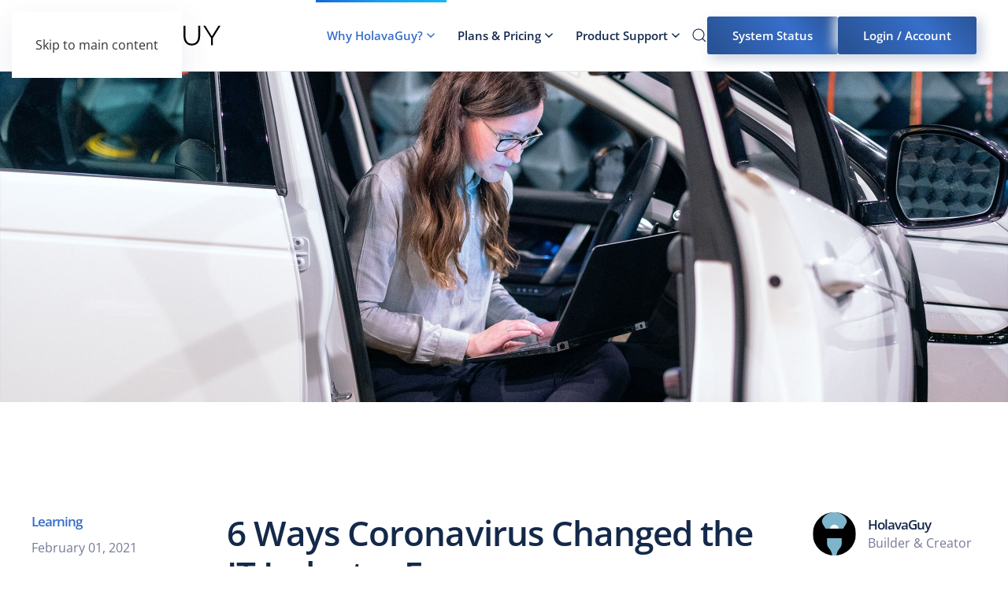

--- FILE ---
content_type: text/html; charset=UTF-8
request_url: https://holavaguy.com/learning/6-ways-coronavirus-changed-the-it-industry-forever/
body_size: 12731
content:
<!DOCTYPE html>
<html lang="en-US">
    <head>
<link rel="preload" href="https://holavaguy.com/wp-includes/js/jquery/jquery.min.js" as="script" />
<link rel="preload" href="https://holavaguy.com/wp-includes/js/jquery/jquery-migrate.min.js" as="script" />
<link rel="preload" href="https://www.googletagmanager.com/gtag/js?id=G-NQLGRYF479" as="script" />
<link rel="preload" href="https://holavaguy.com/wp-content/themes/yootheme/vendor/assets/uikit/dist/js/uikit.min.js?ver=4.5.32" as="script" />
<link rel="preload" href="https://holavaguy.com/wp-content/themes/yootheme/vendor/assets/uikit/dist/js/uikit-icons-devstack.min.js?ver=4.5.32" as="script" />
<link rel="preload" href="https://holavaguy.com/wp-content/themes/yootheme/js/theme.js?ver=4.5.32" as="script" />
<link rel="preload" href="https://www.google.com/recaptcha/api.js?render=6Lc1JhskAAAAABTkGDdu8JDDG3a8hz3HSZRQqqhU&#038;ver=2.1.0" as="script" />
<link rel="preload" href="https://holavaguy.com/wp-content/cache/wpo-minify/1764182458/assets/wpo-minify-footer-f94c0c63.min.js" as="script" />
<link rel="preload" href="https://img1.wsimg.com/traffic-assets/js/tccl-tti.min.js" as="script" />
        <meta charset="UTF-8">
        <meta name="viewport" content="width=device-width, initial-scale=1">
        <link rel="icon" href="/wp-content/uploads/HG-favicon.png" sizes="any">
                <link rel="icon" href="/wp-content/uploads/holavaguy-web-services-icon.svg" type="image/svg+xml">
                <link rel="apple-touch-icon" href="/wp-content/uploads/HG-touch-icon.png">
                <meta name='robots' content='index, follow, max-image-preview:large, max-snippet:-1, max-video-preview:-1' />

	<!-- This site is optimized with the Yoast SEO plugin v26.4 - https://yoast.com/wordpress/plugins/seo/ -->
	<title>6 Ways Coronavirus Changed the IT Industry Forever - HolavaGuy.com</title>
	<link rel="canonical" href="https://holavaguy.com/learning/6-ways-coronavirus-changed-the-it-industry-forever/" />
	<meta property="og:locale" content="en_US" />
	<meta property="og:type" content="article" />
	<meta property="og:title" content="6 Ways Coronavirus Changed the IT Industry Forever - HolavaGuy.com" />
	<meta property="og:description" content="The COVID-19 pandemic has had a significant impact on the IT industry, accelerating existing trends and driving new ones. Here are six ways the coronavirus has changed the IT industry forever: In conclusion, the COVID-19 pandemic has had a profound impact on the IT industry, accelerating existing trends and driving new ones. With remote work [&hellip;]" />
	<meta property="og:url" content="https://holavaguy.com/learning/6-ways-coronavirus-changed-the-it-industry-forever/" />
	<meta property="og:site_name" content="HolavaGuy.com" />
	<meta property="article:author" content="https://www.facebook.com/" />
	<meta property="article:published_time" content="2021-02-01T07:00:00+00:00" />
	<meta property="article:modified_time" content="2023-02-16T22:41:06+00:00" />
	<meta property="og:image" content="https://holavaguy.com/wp-content/uploads/yootheme/blog-post-6-ways-coronavirus-changed-the-it-industry-forever.jpg" />
	<meta property="og:image:width" content="2560" />
	<meta property="og:image:height" content="860" />
	<meta property="og:image:type" content="image/jpeg" />
	<meta name="author" content="HolavaGuy" />
	<meta name="twitter:card" content="summary_large_image" />
	<meta name="twitter:label1" content="Written by" />
	<meta name="twitter:data1" content="HolavaGuy" />
	<meta name="twitter:label2" content="Est. reading time" />
	<meta name="twitter:data2" content="2 minutes" />
	<script type="application/ld+json" class="yoast-schema-graph">{"@context":"https://schema.org","@graph":[{"@type":"Article","@id":"https://holavaguy.com/learning/6-ways-coronavirus-changed-the-it-industry-forever/#article","isPartOf":{"@id":"https://holavaguy.com/learning/6-ways-coronavirus-changed-the-it-industry-forever/"},"author":{"name":"HolavaGuy","@id":"https://holavaguy.com/#/schema/person/b16b9ed1d5fc478b83f83937a9a2da03"},"headline":"6 Ways Coronavirus Changed the IT Industry Forever","datePublished":"2021-02-01T07:00:00+00:00","dateModified":"2023-02-16T22:41:06+00:00","mainEntityOfPage":{"@id":"https://holavaguy.com/learning/6-ways-coronavirus-changed-the-it-industry-forever/"},"wordCount":363,"publisher":{"@id":"https://holavaguy.com/#organization"},"image":{"@id":"https://holavaguy.com/learning/6-ways-coronavirus-changed-the-it-industry-forever/#primaryimage"},"thumbnailUrl":"https://holavaguy.com/wp-content/uploads/yootheme/blog-post-6-ways-coronavirus-changed-the-it-industry-forever.jpg","keywords":["Automation","Features","Security"],"articleSection":["Learning"],"inLanguage":"en-US"},{"@type":"WebPage","@id":"https://holavaguy.com/learning/6-ways-coronavirus-changed-the-it-industry-forever/","url":"https://holavaguy.com/learning/6-ways-coronavirus-changed-the-it-industry-forever/","name":"6 Ways Coronavirus Changed the IT Industry Forever - HolavaGuy.com","isPartOf":{"@id":"https://holavaguy.com/#website"},"primaryImageOfPage":{"@id":"https://holavaguy.com/learning/6-ways-coronavirus-changed-the-it-industry-forever/#primaryimage"},"image":{"@id":"https://holavaguy.com/learning/6-ways-coronavirus-changed-the-it-industry-forever/#primaryimage"},"thumbnailUrl":"https://holavaguy.com/wp-content/uploads/yootheme/blog-post-6-ways-coronavirus-changed-the-it-industry-forever.jpg","datePublished":"2021-02-01T07:00:00+00:00","dateModified":"2023-02-16T22:41:06+00:00","breadcrumb":{"@id":"https://holavaguy.com/learning/6-ways-coronavirus-changed-the-it-industry-forever/#breadcrumb"},"inLanguage":"en-US","potentialAction":[{"@type":"ReadAction","target":["https://holavaguy.com/learning/6-ways-coronavirus-changed-the-it-industry-forever/"]}]},{"@type":"ImageObject","inLanguage":"en-US","@id":"https://holavaguy.com/learning/6-ways-coronavirus-changed-the-it-industry-forever/#primaryimage","url":"https://holavaguy.com/wp-content/uploads/yootheme/blog-post-6-ways-coronavirus-changed-the-it-industry-forever.jpg","contentUrl":"https://holavaguy.com/wp-content/uploads/yootheme/blog-post-6-ways-coronavirus-changed-the-it-industry-forever.jpg","width":2560,"height":860},{"@type":"BreadcrumbList","@id":"https://holavaguy.com/learning/6-ways-coronavirus-changed-the-it-industry-forever/#breadcrumb","itemListElement":[{"@type":"ListItem","position":1,"name":"Home","item":"https://holavaguy.com/"},{"@type":"ListItem","position":2,"name":"WebDev Journal","item":"https://holavaguy.com/webdev-journal/"},{"@type":"ListItem","position":3,"name":"6 Ways Coronavirus Changed the IT Industry Forever"}]},{"@type":"WebSite","@id":"https://holavaguy.com/#website","url":"https://holavaguy.com/","name":"HolavaGuy.com","description":"We make the interwebs.","publisher":{"@id":"https://holavaguy.com/#organization"},"alternateName":"Hman","potentialAction":[{"@type":"SearchAction","target":{"@type":"EntryPoint","urlTemplate":"https://holavaguy.com/?s={search_term_string}"},"query-input":{"@type":"PropertyValueSpecification","valueRequired":true,"valueName":"search_term_string"}}],"inLanguage":"en-US"},{"@type":"Organization","@id":"https://holavaguy.com/#organization","name":"HolavaGuy.com LLC","alternateName":"HolavaGuy.com","url":"https://holavaguy.com/","logo":{"@type":"ImageObject","inLanguage":"en-US","@id":"https://holavaguy.com/#/schema/logo/image/","url":"https://holavaguy.com/wp-content/uploads/holavaguy-web-services-icon.svg","contentUrl":"https://holavaguy.com/wp-content/uploads/holavaguy-web-services-icon.svg","width":1,"height":1,"caption":"HolavaGuy.com LLC"},"image":{"@id":"https://holavaguy.com/#/schema/logo/image/"}},{"@type":"Person","@id":"https://holavaguy.com/#/schema/person/b16b9ed1d5fc478b83f83937a9a2da03","name":"HolavaGuy","sameAs":["https://holavaguy.com","https://www.facebook.com/","https://www.instagram.com/","https://www.linkedin.com/company/holavaguy/"]}]}</script>
	<!-- / Yoast SEO plugin. -->


<style id='classic-theme-styles-inline-css'>
/*! This file is auto-generated */
.wp-block-button__link{color:#fff;background-color:#32373c;border-radius:9999px;box-shadow:none;text-decoration:none;padding:calc(.667em + 2px) calc(1.333em + 2px);font-size:1.125em}.wp-block-file__button{background:#32373c;color:#fff;text-decoration:none}
</style>
<style id='global-styles-inline-css'>
:root{--wp--preset--aspect-ratio--square: 1;--wp--preset--aspect-ratio--4-3: 4/3;--wp--preset--aspect-ratio--3-4: 3/4;--wp--preset--aspect-ratio--3-2: 3/2;--wp--preset--aspect-ratio--2-3: 2/3;--wp--preset--aspect-ratio--16-9: 16/9;--wp--preset--aspect-ratio--9-16: 9/16;--wp--preset--color--black: #000000;--wp--preset--color--cyan-bluish-gray: #abb8c3;--wp--preset--color--white: #ffffff;--wp--preset--color--pale-pink: #f78da7;--wp--preset--color--vivid-red: #cf2e2e;--wp--preset--color--luminous-vivid-orange: #ff6900;--wp--preset--color--luminous-vivid-amber: #fcb900;--wp--preset--color--light-green-cyan: #7bdcb5;--wp--preset--color--vivid-green-cyan: #00d084;--wp--preset--color--pale-cyan-blue: #8ed1fc;--wp--preset--color--vivid-cyan-blue: #0693e3;--wp--preset--color--vivid-purple: #9b51e0;--wp--preset--gradient--vivid-cyan-blue-to-vivid-purple: linear-gradient(135deg,rgba(6,147,227,1) 0%,rgb(155,81,224) 100%);--wp--preset--gradient--light-green-cyan-to-vivid-green-cyan: linear-gradient(135deg,rgb(122,220,180) 0%,rgb(0,208,130) 100%);--wp--preset--gradient--luminous-vivid-amber-to-luminous-vivid-orange: linear-gradient(135deg,rgba(252,185,0,1) 0%,rgba(255,105,0,1) 100%);--wp--preset--gradient--luminous-vivid-orange-to-vivid-red: linear-gradient(135deg,rgba(255,105,0,1) 0%,rgb(207,46,46) 100%);--wp--preset--gradient--very-light-gray-to-cyan-bluish-gray: linear-gradient(135deg,rgb(238,238,238) 0%,rgb(169,184,195) 100%);--wp--preset--gradient--cool-to-warm-spectrum: linear-gradient(135deg,rgb(74,234,220) 0%,rgb(151,120,209) 20%,rgb(207,42,186) 40%,rgb(238,44,130) 60%,rgb(251,105,98) 80%,rgb(254,248,76) 100%);--wp--preset--gradient--blush-light-purple: linear-gradient(135deg,rgb(255,206,236) 0%,rgb(152,150,240) 100%);--wp--preset--gradient--blush-bordeaux: linear-gradient(135deg,rgb(254,205,165) 0%,rgb(254,45,45) 50%,rgb(107,0,62) 100%);--wp--preset--gradient--luminous-dusk: linear-gradient(135deg,rgb(255,203,112) 0%,rgb(199,81,192) 50%,rgb(65,88,208) 100%);--wp--preset--gradient--pale-ocean: linear-gradient(135deg,rgb(255,245,203) 0%,rgb(182,227,212) 50%,rgb(51,167,181) 100%);--wp--preset--gradient--electric-grass: linear-gradient(135deg,rgb(202,248,128) 0%,rgb(113,206,126) 100%);--wp--preset--gradient--midnight: linear-gradient(135deg,rgb(2,3,129) 0%,rgb(40,116,252) 100%);--wp--preset--font-size--small: 13px;--wp--preset--font-size--medium: 20px;--wp--preset--font-size--large: 36px;--wp--preset--font-size--x-large: 42px;--wp--preset--spacing--20: 0.44rem;--wp--preset--spacing--30: 0.67rem;--wp--preset--spacing--40: 1rem;--wp--preset--spacing--50: 1.5rem;--wp--preset--spacing--60: 2.25rem;--wp--preset--spacing--70: 3.38rem;--wp--preset--spacing--80: 5.06rem;--wp--preset--shadow--natural: 6px 6px 9px rgba(0, 0, 0, 0.2);--wp--preset--shadow--deep: 12px 12px 50px rgba(0, 0, 0, 0.4);--wp--preset--shadow--sharp: 6px 6px 0px rgba(0, 0, 0, 0.2);--wp--preset--shadow--outlined: 6px 6px 0px -3px rgba(255, 255, 255, 1), 6px 6px rgba(0, 0, 0, 1);--wp--preset--shadow--crisp: 6px 6px 0px rgba(0, 0, 0, 1);}:where(.is-layout-flex){gap: 0.5em;}:where(.is-layout-grid){gap: 0.5em;}body .is-layout-flex{display: flex;}.is-layout-flex{flex-wrap: wrap;align-items: center;}.is-layout-flex > :is(*, div){margin: 0;}body .is-layout-grid{display: grid;}.is-layout-grid > :is(*, div){margin: 0;}:where(.wp-block-columns.is-layout-flex){gap: 2em;}:where(.wp-block-columns.is-layout-grid){gap: 2em;}:where(.wp-block-post-template.is-layout-flex){gap: 1.25em;}:where(.wp-block-post-template.is-layout-grid){gap: 1.25em;}.has-black-color{color: var(--wp--preset--color--black) !important;}.has-cyan-bluish-gray-color{color: var(--wp--preset--color--cyan-bluish-gray) !important;}.has-white-color{color: var(--wp--preset--color--white) !important;}.has-pale-pink-color{color: var(--wp--preset--color--pale-pink) !important;}.has-vivid-red-color{color: var(--wp--preset--color--vivid-red) !important;}.has-luminous-vivid-orange-color{color: var(--wp--preset--color--luminous-vivid-orange) !important;}.has-luminous-vivid-amber-color{color: var(--wp--preset--color--luminous-vivid-amber) !important;}.has-light-green-cyan-color{color: var(--wp--preset--color--light-green-cyan) !important;}.has-vivid-green-cyan-color{color: var(--wp--preset--color--vivid-green-cyan) !important;}.has-pale-cyan-blue-color{color: var(--wp--preset--color--pale-cyan-blue) !important;}.has-vivid-cyan-blue-color{color: var(--wp--preset--color--vivid-cyan-blue) !important;}.has-vivid-purple-color{color: var(--wp--preset--color--vivid-purple) !important;}.has-black-background-color{background-color: var(--wp--preset--color--black) !important;}.has-cyan-bluish-gray-background-color{background-color: var(--wp--preset--color--cyan-bluish-gray) !important;}.has-white-background-color{background-color: var(--wp--preset--color--white) !important;}.has-pale-pink-background-color{background-color: var(--wp--preset--color--pale-pink) !important;}.has-vivid-red-background-color{background-color: var(--wp--preset--color--vivid-red) !important;}.has-luminous-vivid-orange-background-color{background-color: var(--wp--preset--color--luminous-vivid-orange) !important;}.has-luminous-vivid-amber-background-color{background-color: var(--wp--preset--color--luminous-vivid-amber) !important;}.has-light-green-cyan-background-color{background-color: var(--wp--preset--color--light-green-cyan) !important;}.has-vivid-green-cyan-background-color{background-color: var(--wp--preset--color--vivid-green-cyan) !important;}.has-pale-cyan-blue-background-color{background-color: var(--wp--preset--color--pale-cyan-blue) !important;}.has-vivid-cyan-blue-background-color{background-color: var(--wp--preset--color--vivid-cyan-blue) !important;}.has-vivid-purple-background-color{background-color: var(--wp--preset--color--vivid-purple) !important;}.has-black-border-color{border-color: var(--wp--preset--color--black) !important;}.has-cyan-bluish-gray-border-color{border-color: var(--wp--preset--color--cyan-bluish-gray) !important;}.has-white-border-color{border-color: var(--wp--preset--color--white) !important;}.has-pale-pink-border-color{border-color: var(--wp--preset--color--pale-pink) !important;}.has-vivid-red-border-color{border-color: var(--wp--preset--color--vivid-red) !important;}.has-luminous-vivid-orange-border-color{border-color: var(--wp--preset--color--luminous-vivid-orange) !important;}.has-luminous-vivid-amber-border-color{border-color: var(--wp--preset--color--luminous-vivid-amber) !important;}.has-light-green-cyan-border-color{border-color: var(--wp--preset--color--light-green-cyan) !important;}.has-vivid-green-cyan-border-color{border-color: var(--wp--preset--color--vivid-green-cyan) !important;}.has-pale-cyan-blue-border-color{border-color: var(--wp--preset--color--pale-cyan-blue) !important;}.has-vivid-cyan-blue-border-color{border-color: var(--wp--preset--color--vivid-cyan-blue) !important;}.has-vivid-purple-border-color{border-color: var(--wp--preset--color--vivid-purple) !important;}.has-vivid-cyan-blue-to-vivid-purple-gradient-background{background: var(--wp--preset--gradient--vivid-cyan-blue-to-vivid-purple) !important;}.has-light-green-cyan-to-vivid-green-cyan-gradient-background{background: var(--wp--preset--gradient--light-green-cyan-to-vivid-green-cyan) !important;}.has-luminous-vivid-amber-to-luminous-vivid-orange-gradient-background{background: var(--wp--preset--gradient--luminous-vivid-amber-to-luminous-vivid-orange) !important;}.has-luminous-vivid-orange-to-vivid-red-gradient-background{background: var(--wp--preset--gradient--luminous-vivid-orange-to-vivid-red) !important;}.has-very-light-gray-to-cyan-bluish-gray-gradient-background{background: var(--wp--preset--gradient--very-light-gray-to-cyan-bluish-gray) !important;}.has-cool-to-warm-spectrum-gradient-background{background: var(--wp--preset--gradient--cool-to-warm-spectrum) !important;}.has-blush-light-purple-gradient-background{background: var(--wp--preset--gradient--blush-light-purple) !important;}.has-blush-bordeaux-gradient-background{background: var(--wp--preset--gradient--blush-bordeaux) !important;}.has-luminous-dusk-gradient-background{background: var(--wp--preset--gradient--luminous-dusk) !important;}.has-pale-ocean-gradient-background{background: var(--wp--preset--gradient--pale-ocean) !important;}.has-electric-grass-gradient-background{background: var(--wp--preset--gradient--electric-grass) !important;}.has-midnight-gradient-background{background: var(--wp--preset--gradient--midnight) !important;}.has-small-font-size{font-size: var(--wp--preset--font-size--small) !important;}.has-medium-font-size{font-size: var(--wp--preset--font-size--medium) !important;}.has-large-font-size{font-size: var(--wp--preset--font-size--large) !important;}.has-x-large-font-size{font-size: var(--wp--preset--font-size--x-large) !important;}
:where(.wp-block-post-template.is-layout-flex){gap: 1.25em;}:where(.wp-block-post-template.is-layout-grid){gap: 1.25em;}
:where(.wp-block-columns.is-layout-flex){gap: 2em;}:where(.wp-block-columns.is-layout-grid){gap: 2em;}
:root :where(.wp-block-pullquote){font-size: 1.5em;line-height: 1.6;}
</style>
<link rel='stylesheet' id='wpo_min-header-0-css' href='https://holavaguy.com/wp-content/cache/wpo-minify/1764182458/assets/wpo-minify-header-987b2005.min.css' media='all' />
<link href="https://holavaguy.com/wp-content/themes/yootheme/css/theme.1.css?ver=1762995079" rel="stylesheet">
<script src="https://holavaguy.com/wp-includes/js/jquery/jquery.min.js" id="jquery-core-js"></script>
<script src="https://holavaguy.com/wp-includes/js/jquery/jquery-migrate.min.js" id="jquery-migrate-js"></script>

<!-- Google tag (gtag.js) snippet added by Site Kit -->
<!-- Google Analytics snippet added by Site Kit -->
<script src="https://www.googletagmanager.com/gtag/js?id=G-NQLGRYF479" id="google_gtagjs-js" async></script>
<script id="google_gtagjs-js-after">
window.dataLayer = window.dataLayer || [];function gtag(){dataLayer.push(arguments);}
gtag("set","linker",{"domains":["holavaguy.com"]});
gtag("js", new Date());
gtag("set", "developer_id.dZTNiMT", true);
gtag("config", "G-NQLGRYF479", {"googlesitekit_post_type":"post"});
 window._googlesitekit = window._googlesitekit || {}; window._googlesitekit.throttledEvents = []; window._googlesitekit.gtagEvent = (name, data) => { var key = JSON.stringify( { name, data } ); if ( !! window._googlesitekit.throttledEvents[ key ] ) { return; } window._googlesitekit.throttledEvents[ key ] = true; setTimeout( () => { delete window._googlesitekit.throttledEvents[ key ]; }, 5 ); gtag( "event", name, { ...data, event_source: "site-kit" } ); };
</script>
<meta name="generator" content="Site Kit by Google 1.166.0" /><script src="https://holavaguy.com/wp-content/themes/yootheme/vendor/assets/uikit/dist/js/uikit.min.js?ver=4.5.32"></script>
<script src="https://holavaguy.com/wp-content/themes/yootheme/vendor/assets/uikit/dist/js/uikit-icons-devstack.min.js?ver=4.5.32"></script>
<script src="https://holavaguy.com/wp-content/themes/yootheme/js/theme.js?ver=4.5.32"></script>
<script>window.yootheme ||= {}; var $theme = yootheme.theme = {"i18n":{"close":{"label":"Close","0":"yootheme"},"totop":{"label":"Back to top","0":"yootheme"},"marker":{"label":"Open","0":"yootheme"},"navbarToggleIcon":{"label":"Open menu","0":"yootheme"},"paginationPrevious":{"label":"Previous page","0":"yootheme"},"paginationNext":{"label":"Next page","0":"yootheme"},"searchIcon":{"toggle":"Open Search","submit":"Submit Search"},"slider":{"next":"Next slide","previous":"Previous slide","slideX":"Slide %s","slideLabel":"%s of %s"},"slideshow":{"next":"Next slide","previous":"Previous slide","slideX":"Slide %s","slideLabel":"%s of %s"},"lightboxPanel":{"next":"Next slide","previous":"Previous slide","slideLabel":"%s of %s","close":"Close"}}};</script>
<script>jQuery(document).ready(function() { 
//Footer Copyright
    var today = new Date();
    var year = '&copy; Copyright 2006-'+today.getFullYear();
    document.getElementById("year").innerHTML = year;
});</script><link rel="icon" href="https://holavaguy.com/wp-content/uploads/cropped-HG-touch-icon-32x32.png" sizes="32x32" />
<link rel="icon" href="https://holavaguy.com/wp-content/uploads/cropped-HG-touch-icon-192x192.png" sizes="192x192" />
<link rel="apple-touch-icon" href="https://holavaguy.com/wp-content/uploads/cropped-HG-touch-icon-180x180.png" />
<meta name="msapplication-TileImage" content="https://holavaguy.com/wp-content/uploads/cropped-HG-touch-icon-270x270.png" />
    </head>
    <body class="wp-singular post-template-default single single-post postid-16 single-format-standard wp-theme-yootheme wp-child-theme-yootheme-hg ">

        
        <div class="uk-hidden-visually uk-notification uk-notification-top-left uk-width-auto">
            <div class="uk-notification-message">
                <a href="#tm-main" class="uk-link-reset">Skip to main content</a>
            </div>
        </div>

        
        
        <div class="tm-page">

                        


<header class="tm-header-mobile uk-hidden@m">


        <div uk-sticky show-on-up animation="uk-animation-slide-top" cls-active="uk-navbar-sticky" sel-target=".uk-navbar-container">
    
        <div class="uk-navbar-container">

            <div class="uk-container uk-container-expand">
                <nav class="uk-navbar" uk-navbar="{&quot;align&quot;:&quot;left&quot;,&quot;container&quot;:&quot;.tm-header-mobile &gt; [uk-sticky]&quot;,&quot;boundary&quot;:&quot;.tm-header-mobile .uk-navbar-container&quot;}">

                                        <div class="uk-navbar-left ">

                                                    <a href="https://holavaguy.com/" aria-label="Back to home" class="uk-logo uk-navbar-item">
    <img alt="HolavaGuy.com - a Web Development Services &amp; Graphic Design Company" loading="eager" width="200" height="34" src="/wp-content/uploads/holavaguy-web-services.svg"></a>                        
                        
                        
                    </div>
                    
                    
                                        <div class="uk-navbar-right">

                                                                            
                                                    <a uk-toggle href="#tm-dialog-mobile" class="uk-navbar-toggle uk-navbar-toggle-animate">

        
        <div uk-navbar-toggle-icon></div>

        
    </a>                        
                    </div>
                    
                </nav>
            </div>

        </div>

        </div>
    



    
    
        <div id="tm-dialog-mobile" class="uk-dropbar uk-dropbar-top" uk-drop="{&quot;clsDrop&quot;:&quot;uk-dropbar&quot;,&quot;flip&quot;:&quot;false&quot;,&quot;container&quot;:&quot;.tm-header-mobile &gt; [uk-sticky]&quot;,&quot;target-y&quot;:&quot;.tm-header-mobile .uk-navbar-container&quot;,&quot;mode&quot;:&quot;click&quot;,&quot;target-x&quot;:&quot;.tm-header-mobile .uk-navbar-container&quot;,&quot;stretch&quot;:true,&quot;pos&quot;:&quot;bottom-left&quot;,&quot;bgScroll&quot;:&quot;false&quot;,&quot;animation&quot;:&quot;reveal-top&quot;,&quot;animateOut&quot;:true,&quot;duration&quot;:300,&quot;toggle&quot;:&quot;false&quot;}">

        <div class="tm-height-min-1-1 uk-flex uk-flex-column">

            
                        <div class="uk-margin-auto-bottom">
                
<div class="uk-grid uk-child-width-1-1" uk-grid>    <div>
<div class="uk-panel">

    
    <a href="https://holavaguy.com/" aria-label="Back to home" class="uk-logo">
    <img alt="HolavaGuy.com - a Web Development Services &amp; Graphic Design Company" loading="eager" width="75" height="75" src="/wp-content/uploads/holavaguy-web-services-icon.svg"></a>
</div>
</div>    <div>
<div class="uk-panel widget widget_nav_menu" id="nav_menu-3">

    
    
<ul class="uk-nav uk-nav-default uk-nav-divider">
    
	<li class="menu-item menu-item-type-post_type menu-item-object-page menu-item-has-children uk-active uk-parent"><a href="https://holavaguy.com/why-holavaguy/" title="Why Choose HolavaGuy?">Why HolavaGuy?</a>
	<ul class="uk-nav-sub">

		<li class="menu-item menu-item-type-post_type menu-item-object-page"><a href="https://holavaguy.com/about/" title="About Us">About Us</a></li>
		<li class="menu-item menu-item-type-taxonomy menu-item-object-category"><a href="https://holavaguy.com/project-management/case-study/" title="View our Case Studies">Case Studies</a></li>
		<li class="menu-item menu-item-type-post_type menu-item-object-page current_page_parent uk-active"><a href="https://holavaguy.com/webdev-journal/">WebDev Journal</a></li></ul></li>
	<li class="menu-item menu-item-type-post_type menu-item-object-page menu-item-has-children uk-parent"><a href="https://holavaguy.com/pricing/" title="View Our Plans and Pricing">Plans & Pricing</a>
	<ul class="uk-nav-sub">

		<li class="menu-item menu-item-type-post_type menu-item-object-page"><a href="https://holavaguy.com/pricing/request-a-quote/" title="Request a Quote">Request a Quote</a></li>
		<li class="menu-item menu-item-type-custom menu-item-object-custom"><a href="https://shop.holavaguy.com" target="_blank" title="Shop for webhosting, domains and much more!">Shop</a></li></ul></li>
	<li class="menu-item menu-item-type-post_type menu-item-object-page menu-item-has-children uk-parent"><a href="https://holavaguy.com/product-support/" title="Product Support">Product Support</a>
	<ul class="uk-nav-sub">

		<li class="menu-item menu-item-type-custom menu-item-object-custom"><a href="https://experts.godaddy.com/holavaguy" target="_blank" title="HolavaGuy is a GoDaddy Expert">GoDaddy Expert</a></li>
		<li class="menu-item menu-item-type-custom menu-item-object-custom"><a href="https://www.godaddy.com/resources/archive/web-developer-designer" target="_blank" title="Expand your knowledge with our WebDev Resources">WebDev Resources</a></li></ul></li></ul>

</div>
</div>    <div>
<div class="uk-panel widget widget_custom_html" id="custom_html-6">

    
    <div class="textwidget custom-html-widget"><div>
	<a class="uk-button uk-button-primary uk-button-large uk-width-1-1" href="https://sso.secureserver.net/?plid=413836" target="_blank">Login / Account</a>
</div></div>
</div>
</div>    <div>
<div class="uk-panel widget widget_custom_html" id="custom_html-3">

    
    <div class="textwidget custom-html-widget"><div><a class="uk-button uk-button-primary uk-button-large uk-width-1-1" href="https://status.godaddy.com/" target="_blank">System Status</a></div>
<hr />
<p class="uk-text-center">© Copyright 2006-<script> document.currentScript.insertAdjacentHTML('afterend', '<time datetime="' + new Date().toJSON() + '">' + new Intl.DateTimeFormat(document.documentElement.lang, {year: 'numeric'}).format() + '</time>'); </script>, HolavaGuy.com, LLC.<br/>All rights reserved. <a href="/terms-of-use/" title="Our Terms of Use">Terms of Use</a>. <a href="/privacy-policy/" title="Our Privacy Policy">Privacy Policy</a>.</p>
<p class="uk-text-center"><span uk-icon="icon: bolt" class="uk-icon"></span> Powered by <a title="Shop for domains, web devlopment and web design products and services." href="https://shop.holavaguy.com" target="_blank" rel="noopener noreferrer">HolavaGuy.com</a>.</p>

<div class="uk-child-width-auto uk-grid-small uk-flex uk-flex-center" uk-grid>
<div>
	<a class="uk-icon-link uk-icon" href="https://www.facebook.com/godaddy" uk-icon="icon: facebook;"></a>
</div>
<div>
<a class="uk-icon-link uk-icon" href="https://www.twitter.com/godaddy" uk-icon="icon: twitter;"></a>
</div>
<div>
<a class="uk-icon-link uk-icon" href="https://github.com/godaddy" uk-icon="icon: github;"></a>
</div>
<div>
<a class="uk-icon-link uk-icon" href="https://discord.com/" uk-icon="icon: discord;"></a>
</div>
	<div>
<a class="uk-icon-link uk-icon" href="https://www.reddit.com/" uk-icon="icon: reddit;"></a>
</div>
	<div>
<a class="uk-icon-link uk-icon" href="https://wordpress.org/plugins/godaddy-payments/" uk-icon="icon: wordpress;"></a>
</div>
</div></div>
</div>
</div></div>            </div>
            
            
        </div>

    </div>
    

</header>




<header class="tm-header uk-visible@m">



        <div uk-sticky media="@m" cls-active="uk-navbar-sticky" sel-target=".uk-navbar-container">
    
        <div class="uk-navbar-container">

            <div class="uk-container uk-container-large">
                <nav class="uk-navbar" uk-navbar="{&quot;align&quot;:&quot;left&quot;,&quot;container&quot;:&quot;.tm-header &gt; [uk-sticky]&quot;,&quot;boundary&quot;:&quot;.tm-header .uk-navbar-container&quot;}">

                                        <div class="uk-navbar-left ">

                                                    <a href="https://holavaguy.com/" aria-label="Back to home" class="uk-logo uk-navbar-item">
    <img alt="HolavaGuy.com - a Web Development Services &amp; Graphic Design Company" loading="eager" width="240" height="40" src="/wp-content/uploads/holavaguy-web-services.svg"></a>                        
                        
                        
                    </div>
                    
                    
                                        <div class="uk-navbar-right">

                                                    
<ul class="uk-navbar-nav">
    
	<li class="menu-item menu-item-type-post_type menu-item-object-page menu-item-has-children uk-active uk-parent"><a href="https://holavaguy.com/why-holavaguy/" title="Why Choose HolavaGuy?">Why HolavaGuy? <span uk-navbar-parent-icon></span></a>
	<div class="uk-drop uk-navbar-dropdown"><div><ul class="uk-nav uk-navbar-dropdown-nav">

		<li class="menu-item menu-item-type-post_type menu-item-object-page"><a href="https://holavaguy.com/about/" title="About Us">About Us</a></li>
		<li class="menu-item menu-item-type-taxonomy menu-item-object-category"><a href="https://holavaguy.com/project-management/case-study/" title="View our Case Studies">Case Studies</a></li>
		<li class="menu-item menu-item-type-post_type menu-item-object-page current_page_parent uk-active"><a href="https://holavaguy.com/webdev-journal/">WebDev Journal</a></li></ul></div></div></li>
	<li class="menu-item menu-item-type-post_type menu-item-object-page menu-item-has-children uk-parent"><a href="https://holavaguy.com/pricing/" title="View Our Plans and Pricing">Plans & Pricing <span uk-navbar-parent-icon></span></a>
	<div class="uk-drop uk-navbar-dropdown"><div><ul class="uk-nav uk-navbar-dropdown-nav">

		<li class="menu-item menu-item-type-post_type menu-item-object-page"><a href="https://holavaguy.com/pricing/request-a-quote/" title="Request a Quote">Request a Quote</a></li>
		<li class="menu-item menu-item-type-custom menu-item-object-custom"><a href="https://shop.holavaguy.com" target="_blank" title="Shop for webhosting, domains and much more!">Shop</a></li></ul></div></div></li>
	<li class="menu-item menu-item-type-post_type menu-item-object-page menu-item-has-children uk-parent"><a href="https://holavaguy.com/product-support/" title="Product Support">Product Support <span uk-navbar-parent-icon></span></a>
	<div class="uk-drop uk-navbar-dropdown"><div><ul class="uk-nav uk-navbar-dropdown-nav">

		<li class="menu-item menu-item-type-custom menu-item-object-custom"><a href="https://experts.godaddy.com/holavaguy" target="_blank" title="HolavaGuy is a GoDaddy Expert">GoDaddy Expert</a></li>
		<li class="menu-item menu-item-type-custom menu-item-object-custom"><a href="https://www.godaddy.com/resources/archive/web-developer-designer" target="_blank" title="Expand your knowledge with our WebDev Resources">WebDev Resources</a></li></ul></div></div></li></ul>


    <a class="uk-navbar-toggle" href="#search-3-search" uk-search-icon uk-toggle></a>

    <div uk-modal id="search-3-search" class="uk-modal">
        <div class="uk-modal-dialog uk-modal-body">

            
            
                <form id="search-3" action="https://holavaguy.com/" method="get" role="search" class="uk-search uk-width-1-1 uk-search-medium"><span uk-search-icon></span><input name="s" placeholder="Search" required aria-label="Search" type="search" class="uk-search-input" autofocus><input type="hidden" name="post_type[]" value="post"><input type="hidden" name="post_type[]" value="page"></form>
                
            
        </div>
    </div>

                        
                                                    
<div class="uk-navbar-item widget widget_custom_html" id="custom_html-4">

    
    <div class="textwidget custom-html-widget"><div class="uk-grid-collapse" uk-grid>
	<div>
		<a class="uk-button uk-button-primary" href="https://status.godaddy.com" target="_blank">System Status</a>
	</div>
</div></div>
</div>

<div class="uk-navbar-item widget widget_custom_html" id="custom_html-5">

    
    <div class="textwidget custom-html-widget"><div class="uk-grid-collapse" uk-grid>
	<div>
			<a class="uk-button uk-button-primary" href="https://sso.secureserver.net/?plid=413836" target="_blank">Login / Account</a>
	</div>
</div></div>
</div>
                        
                    </div>
                    
                </nav>
            </div>

        </div>

        </div>
    







</header>

            
            
            <main id="tm-main" >

                <!-- Builder #template-I99YS8Ii --><style class="uk-margin-remove-adjacent">#template-I99YS8Ii\#0 > [class*='uk-background-']{height: 55vh; max-height: 540px;}@media (max-width: 959px){#template-I99YS8Ii\#1 > * > :nth-child(3n+0){display: none;}}</style>
<div id="template-I99YS8Ii#0" class="uk-section-default">
        <div data-src="/wp-content/themes/yootheme/cache/35/blog-post-6-ways-coronavirus-changed-the-it-industry-forever-35b83b91.jpeg" data-srcset="https://holavaguy.com/wp-json/yootheme/image?src=%7B%22file%22%3A%22wp-content%2Fuploads%2Fyootheme%2Fblog-post-6-ways-coronavirus-changed-the-it-industry-forever.jpg%22%2C%22thumbnail%22%3A%22768%2C258%2C%22%7D&amp;hash=4f3cc67c 768w, https://holavaguy.com/wp-json/yootheme/image?src=%7B%22file%22%3A%22wp-content%2Fuploads%2Fyootheme%2Fblog-post-6-ways-coronavirus-changed-the-it-industry-forever.jpg%22%2C%22thumbnail%22%3A%221024%2C344%2C%22%7D&amp;hash=5167a98f 1024w, https://holavaguy.com/wp-json/yootheme/image?src=%7B%22file%22%3A%22wp-content%2Fuploads%2Fyootheme%2Fblog-post-6-ways-coronavirus-changed-the-it-industry-forever.jpg%22%2C%22thumbnail%22%3A%221366%2C459%2C%22%7D&amp;hash=8a07383c 1366w, https://holavaguy.com/wp-json/yootheme/image?src=%7B%22file%22%3A%22wp-content%2Fuploads%2Fyootheme%2Fblog-post-6-ways-coronavirus-changed-the-it-industry-forever.jpg%22%2C%22thumbnail%22%3A%221600%2C538%2C%22%7D&amp;hash=99fd2cdb 1600w, https://holavaguy.com/wp-json/yootheme/image?src=%7B%22file%22%3A%22wp-content%2Fuploads%2Fyootheme%2Fblog-post-6-ways-coronavirus-changed-the-it-industry-forever.jpg%22%2C%22thumbnail%22%3A%221920%2C645%2C%22%7D&amp;hash=afdb988e 1920w, /wp-content/themes/yootheme/cache/35/blog-post-6-ways-coronavirus-changed-the-it-industry-forever-35b83b91.jpeg 2560w" data-sizes="(max-aspect-ratio: 2560/860) 298vh" data-sources="[]" uk-img class="uk-background-norepeat uk-background-cover uk-background-center-center uk-section uk-section-xlarge">    
        
        
                <div class="uk-position-relative">        
            
                                <div class="uk-container">                
                    <div class="uk-grid tm-grid-expand uk-child-width-1-1 uk-grid-margin">
<div class="uk-width-1-1">
    
        
            
            
            
                
                    
                
            
        
    
</div></div>
                                </div>                
            
                    <div class="tm-section-title uk-position-center-right uk-position-medium uk-text-nowrap uk-visible@xl">                <div class="tm-rotate-180">6 Ways Coronavirus Changed the IT Industry Forever</div>
            </div>        </div>
        
        </div>
    
</div>
<div class="uk-section-default uk-section uk-section-large">
    
        
        
        
            
                
                    <div class="uk-grid-margin uk-container"><div class="uk-grid tm-grid-expand" uk-grid>
<div class="js-sticky uk-width-1-5@l uk-flex-first@l">
    
        
            
            
            
                                <div class="uk-panel uk-position-z-index" uk-sticky="end: !.js-sticky; media: @m;">                
                    
<div class="uk-h5 uk-text-primary uk-margin-small uk-text-left uk-visible@l">        <a href="https://holavaguy.com/learning/" rel="tag">Learning</a>    </div><div class="uk-panel uk-text-muted uk-margin-medium uk-margin-remove-top uk-visible@l">February 01, 2021</div>
<div class="uk-h5 uk-margin-remove-vertical">        # Topics    </div>
<div class="uk-margin">
        <div class="uk-flex-middle uk-grid-small uk-child-width-auto" uk-grid>    
    
                <div class="el-item">
        
        
<a class="el-content" href="https://holavaguy.com/tag/automation/">
    
        Automation    
    
</a>


                </div>
        
    
                <div class="el-item">
        
        
<a class="el-content" href="https://holavaguy.com/tag/features/">
    
        Features    
    
</a>


                </div>
        
    
                <div class="el-item">
        
        
<a class="el-content" href="https://holavaguy.com/tag/security/">
    
        Security    
    
</a>


                </div>
        
    
        </div>    
</div>

                                </div>                
            
        
    
</div>
<div class="uk-width-3-5@m uk-flex-first">
    
        
            
            
            
                
                    
<div class="uk-h5 uk-text-primary uk-margin-small uk-text-left uk-hidden@l">        <a href="https://holavaguy.com/learning/" rel="tag">Learning</a>    </div>
<h1 class="uk-margin-remove-top uk-text-left">        6 Ways Coronavirus Changed the IT Industry Forever    </h1><div class="uk-panel uk-text-muted uk-margin-remove-vertical uk-hidden@l">01 February, 2021</div><div class="uk-panel uk-margin-medium">
<p>The COVID-19 pandemic has had a significant impact on the IT industry, accelerating existing trends and driving new ones. Here are six ways the coronavirus has changed the IT industry forever:</p>



<ol class="wp-block-list">
<li><strong>Remote Work: </strong>The pandemic has accelerated the trend toward remote work and forced many businesses to adopt remote work policies. This has led to a significant increase in demand for remote collaboration tools, such as video conferencing, cloud-based file sharing, and project management software.</li>



<li><strong>Cybersecurity:</strong> With remote work becoming the new norm, cybersecurity has become more important than ever. The pandemic has led to an increase in cyber threats, such as phishing attacks and ransomware, and has forced businesses to invest in cybersecurity solutions to protect their data.</li>



<li><strong>Cloud Computing:</strong> The pandemic has accelerated the shift towards cloud computing, as businesses look to move their operations to the cloud to support remote work. Cloud computing has become more critical than ever, with demand for cloud-based solutions, such as SaaS, IaaS, and PaaS, continuing to grow.</li>



<li><strong>Artificial Intelligence:</strong> The pandemic has highlighted the need for AI and machine learning in the healthcare and other industries. AI has been used to track the spread of the virus, develop vaccines, and analyze patient data. The pandemic has accelerated the adoption of AI and machine learning in many industries.</li>



<li><strong>Digital Transformation:</strong> The pandemic has forced many businesses to accelerate their digital transformation efforts. With physical stores and offices closed, businesses have had to move their operations online, adopt e-commerce, and invest in digital marketing.</li>



<li><strong>Data Analytics: </strong>The pandemic has highlighted the need for real-time data analytics to track the spread of the virus and make informed decisions. Data analytics has become more important than ever, with the demand for data analytics tools and solutions continuing to grow.</li>
</ol>



<p>In conclusion, the COVID-19 pandemic has had a profound impact on the IT industry, accelerating existing trends and driving new ones. With remote work becoming the new norm, cybersecurity becoming more important than ever, and the shift towards cloud computing, AI, and digital transformation continues to accelerate, the IT industry is poised for significant growth and innovation in the years to come.</p>
</div>
                
            
        
    
</div>
<div class="js-sticky uk-width-1-5@m uk-flex-first">
    
        
            
            
            
                                <div class="uk-panel uk-position-z-index" uk-sticky="end: !.js-sticky; media: @m;">                
                    
<div class="uk-panel uk-margin uk-margin-remove-top">
    
                <div class="uk-grid-column-small uk-flex-middle" uk-grid>        
                        <div class="uk-width-auto">            
                                <a href="https://holavaguy.com/author/holavaguy/">

    
                <img decoding="async" src="https://secure.gravatar.com/avatar/3ca77804280766772ded5d4ac2128e13fbf0a7a8b785285c3b25549a48bf617e?s=96&amp;d=mm&amp;r=g" width="55" alt="HolavaGuy" loading="lazy" class="el-image uk-border-circle">        
        
    
</a>                
                        </div>            
                        <div class="uk-width-expand uk-margin-remove-first-child">            
                
                
                    

        
                <div class="el-title uk-h5 uk-link-reset uk-margin-top uk-margin-remove-bottom">                        <a href="https://holavaguy.com/author/holavaguy/">HolavaGuy</a>                    </div>        
                <div class="el-meta uk-text-muted">Builder &#038; Creator</div>        
    
        
        
        
        
        

                
                
                        </div>            
                </div>        
    
</div>
                                </div>                
            
        
    
</div></div></div>
                
            
        
    
</div>
<div class="uk-section-muted uk-section uk-section-large">
    
        
        
        
            
                                <div class="uk-container">                
                    <div class="uk-grid tm-grid-expand uk-child-width-1-1 uk-grid-margin">
<div class="uk-width-1-1">
    
        
            
            
            
                
                    
<h2 class="uk-margin-medium uk-text-center">        Latest Posts    </h2>
<div id="template-I99YS8Ii#1" class="uk-margin uk-text-center">
    
        <div class="uk-grid uk-child-width-1-1 uk-child-width-1-2@s uk-child-width-1-3@m uk-grid-match" uk-grid>                <div>
<div class="el-item uk-flex uk-flex-column">
        <a class="uk-flex-1 uk-card uk-card-default uk-card-hover uk-link-toggle" href="https://holavaguy.com/project-management/how-to-deal-with-energy-vampires-in-creative-projects/" aria-label="How to Deal with Energy Vampires in Creative Projects">    
        
            
                
            
            
                                <div class="uk-card-media-top">

    
                <img decoding="async" src="/wp-content/themes/yootheme/cache/9f/hg-intro-energy-vampires-9fc6f2ab.jpeg" srcset="/wp-content/themes/yootheme/cache/9f/hg-intro-energy-vampires-9fc6f2ab.jpeg 610w, /wp-content/themes/yootheme/cache/dd/hg-intro-energy-vampires-dd948c78.jpeg 768w, /wp-content/themes/yootheme/cache/13/hg-intro-energy-vampires-13c1b909.jpeg 1024w, /wp-content/themes/yootheme/cache/7c/hg-intro-energy-vampires-7c1129af.jpeg 1220w" sizes="(min-width: 610px) 610px" width="610" height="380" alt="How to Deal with Energy Vampires in Creative Projects" loading="lazy" class="el-image">        
        
    
</div>                
                                <div class="uk-card-body uk-margin-remove-first-child">                
                    

                <div class="el-meta uk-text-muted uk-margin-top">September 29, 2025 | Customer Stories, Learning, Project Management</div>        
                <h3 class="el-title uk-h4 uk-margin-top uk-margin-remove-bottom">                        How to Deal with Energy Vampires in Creative Projects                    </h3>        
        
    
        
        
        
        
                <div class="uk-margin-top"><div class="el-link uk-button uk-button-text">Read More</div></div>        

                                </div>                
                
            
        
        </a>    
</div></div>
                <div>
<div class="el-item uk-flex uk-flex-column">
        <a class="uk-flex-1 uk-card uk-card-default uk-card-hover uk-link-toggle" href="https://holavaguy.com/learning/emotional-intelligence-in-the-age-of-ai-a-leadership-imperative/" aria-label="Emotional Intelligence in the Age of AI: A Leadership Imperative">    
        
            
                
            
            
                                <div class="uk-card-media-top">

    
                <img decoding="async" src="/wp-content/themes/yootheme/cache/52/hg-intro-AI-EI-5291cf59.jpeg" srcset="/wp-content/themes/yootheme/cache/52/hg-intro-AI-EI-5291cf59.jpeg 610w, /wp-content/themes/yootheme/cache/a8/hg-intro-AI-EI-a84dc668.jpeg 768w, /wp-content/themes/yootheme/cache/38/hg-intro-AI-EI-3849f09e.jpeg 1024w, /wp-content/themes/yootheme/cache/57/hg-intro-AI-EI-57996038.jpeg 1220w" sizes="(min-width: 610px) 610px" width="610" height="380" alt="Emotional Intelligence in the Age of AI: A Leadership Imperative" loading="lazy" class="el-image">        
        
    
</div>                
                                <div class="uk-card-body uk-margin-remove-first-child">                
                    

                <div class="el-meta uk-text-muted uk-margin-top">July 19, 2025 | Automation, DevOps, Learning, Project Management</div>        
                <h3 class="el-title uk-h4 uk-margin-top uk-margin-remove-bottom">                        Emotional Intelligence in the Age of AI: A Leadership Imperative                    </h3>        
        
    
        
        
        
        
                <div class="uk-margin-top"><div class="el-link uk-button uk-button-text">Read More</div></div>        

                                </div>                
                
            
        
        </a>    
</div></div>
                <div>
<div class="el-item uk-flex uk-flex-column">
        <a class="uk-flex-1 uk-card uk-card-default uk-card-hover uk-link-toggle" href="https://holavaguy.com/news/what-is-a-mind-map-and-how-to-use-it-to-learn-anything/" aria-label="What Is a Mind Map and How to Use It to Learn Anything">    
        
            
                
            
            
                                <div class="uk-card-media-top">

    
                <img decoding="async" src="/wp-content/themes/yootheme/cache/42/mind-map-web-dev-bw-42426dc6.png" srcset="/wp-content/themes/yootheme/cache/42/mind-map-web-dev-bw-42426dc6.png 610w, https://holavaguy.com/wp-json/yootheme/image?src=%7B%22file%22%3A%22wp-content%2Fuploads%2Fmind-map-web-dev-bw.png%22%2C%22thumbnail%22%3A%22768%2C512%2C%22%7D&amp;hash=76279edf 768w, https://holavaguy.com/wp-json/yootheme/image?src=%7B%22file%22%3A%22wp-content%2Fuploads%2Fmind-map-web-dev-bw.png%22%2C%22thumbnail%22%3A%221024%2C683%2C%22%7D&amp;hash=f34c1093 1024w, https://holavaguy.com/wp-json/yootheme/image?src=%7B%22file%22%3A%22wp-content%2Fuploads%2Fmind-map-web-dev-bw.png%22%2C%22thumbnail%22%3A%221219%2C814%2C%22%7D&amp;hash=f91b019e 1219w, /wp-content/themes/yootheme/cache/84/mind-map-web-dev-bw-84590858.png 1220w" sizes="(min-width: 610px) 610px" width="610" height="407" alt="What Is a Mind Map and How to Use It to Learn Anything" loading="lazy" class="el-image">        
        
    
</div>                
                                <div class="uk-card-body uk-margin-remove-first-child">                
                    

                <div class="el-meta uk-text-muted uk-margin-top">May 15, 2025 | Learning, News</div>        
                <h3 class="el-title uk-h4 uk-margin-top uk-margin-remove-bottom">                        What Is a Mind Map and How to Use It to Learn Anything                    </h3>        
        
    
        
        
        
        
                <div class="uk-margin-top"><div class="el-link uk-button uk-button-text">Read More</div></div>        

                                </div>                
                
            
        
        </a>    
</div></div>
                </div>
    
</div>
                
            
        
    
</div></div>
                                </div>                
            
        
    
</div>        
            </main>

            
                        <footer>
                <!-- Builder #footer -->
<div class="uk-section-muted uk-section uk-section-large uk-padding-remove-bottom" uk-scrollspy="target: [uk-scrollspy-class]; cls: uk-animation-fade; delay: 100;">
    
        
        
        
            
                                <div class="uk-container uk-container-large">                
                    <div class="uk-grid tm-grid-expand uk-grid-margin" uk-grid>
<div class="uk-width-2-3@m">
    
        
            
            
            
                
                    
<h2 class="uk-h1 uk-position-relative uk-margin-remove-bottom uk-text-left@m uk-text-center" style="z-index: 1;">        Ready to get started?    </h2><div class="uk-panel uk-text-lead uk-text-muted uk-position-relative uk-margin-small uk-width-xlarge uk-text-left@m uk-text-center" style="z-index: 1;">Trust us to help you tell your most compelling stories and take your brand experiences to the next level.</div>
                
            
        
    
</div>
<div class="uk-grid-item-match uk-flex-middle uk-width-1-3@m">
    
        
            
            
                        <div class="uk-panel uk-width-1-1">            
                
                    
<div class="uk-position-relative uk-margin uk-text-right@m uk-text-center" style="z-index: 1;">
    
    
        
        
<a class="el-content uk-button uk-button-primary uk-button-large uk-flex-inline uk-flex-center uk-flex-middle" title="Tell us about your project." href="/pricing/request-a-quote/">
    
        Request a Quote    
        <span class="uk-margin-small-left" uk-icon="chevron-double-right"></span>    
</a>


        
    
    
</div>

                
                        </div>            
        
    
</div></div><div class="uk-visible@xl uk-grid tm-grid-expand uk-child-width-1-1 uk-margin-remove-vertical">
<div class="uk-grid-item-match uk-width-1-1 uk-visible@xl">
    
        
            
            
                        <div class="uk-panel uk-width-1-1">            
                
                    
<div class="uk-position-absolute uk-width-1-1 uk-visible@xl" style="left: -40vw; top: -340px; z-index: 0;" uk-scrollspy-class>
        <img src="/wp-content/themes/yootheme/cache/e3/background-square-01-e3515e9b.png" srcset="/wp-content/themes/yootheme/cache/35/background-square-01-356f4f35.png 768w, /wp-content/themes/yootheme/cache/e3/background-square-01-e3515e9b.png 900w, /wp-content/themes/yootheme/cache/ff/background-square-01-ff93ba1c.png 1024w, /wp-content/themes/yootheme/cache/fc/background-square-01-fc0ec06b.png 1366w, /wp-content/themes/yootheme/cache/c8/background-square-01-c8b393da.png 1600w, /wp-content/themes/yootheme/cache/3b/background-square-01-3bfe69c1.png 1800w" sizes="(min-width: 900px) 900px" width="900" height="900" class="el-image" alt loading="lazy">    
    
</div>
<div class="uk-position-absolute uk-width-1-1 uk-text-right uk-visible@xl" style="right: -30vw; top: -170px; z-index: 0;" uk-scrollspy-class>
        <img src="/wp-content/themes/yootheme/cache/ff/background-square-03-ff424531.png" srcset="/wp-content/themes/yootheme/cache/ff/background-square-03-ff424531.png 600w, /wp-content/themes/yootheme/cache/b0/background-square-03-b0976dfa.png 768w, /wp-content/themes/yootheme/cache/66/background-square-03-6691b581.png 1024w, /wp-content/themes/yootheme/cache/97/background-square-03-9779d47b.png 1200w" sizes="(min-width: 600px) 600px" width="600" height="600" class="el-image" alt loading="lazy">    
    
</div>
                
                        </div>            
        
    
</div></div>
                                </div>                
            
        
    
</div>
<div class="uk-section-muted uk-section uk-section-large">
    
        
        
        
            
                                <div class="uk-container uk-container-large">                
                    <div class="uk-grid tm-grid-expand uk-grid-row-large uk-grid-margin-large" uk-grid>
<div class="uk-width-1-2 uk-width-1-4@s uk-width-expand@m">
    
        
            
            
            
                
                    
<div class="uk-margin uk-text-left@m uk-text-center">
        <a class="el-link uk-box-shadow-bottom" href="/" aria-label="HolavaGuy.com - a Web Services &amp; Graphic Design Company - HolavaGuy.com"><img src="/wp-content/uploads/holavaguy-web-services-icon.svg" width="125" height="125" class="el-image" alt="HolavaGuy.com - a Web Services &amp; Graphic Design Company - HolavaGuy.com" loading="lazy"></a>    
    
</div>
                
            
        
    
</div>
<div class="uk-width-1-2 uk-width-1-4@s uk-width-expand@m">
    
        
            
            
            
                
                    
<h3 class="uk-h5 uk-position-relative uk-margin-remove-bottom" style="z-index: 1;">        Company    </h3>
<ul class="uk-list uk-margin-medium">
    
    
                <li class="el-item">            <div class="el-content uk-panel"><a href="/pricing/" class="el-link uk-link-muted uk-margin-remove-last-child">Pricing</a></div>        </li>                <li class="el-item">            <div class="el-content uk-panel"><a href="/pricing/request-a-quote/" class="el-link uk-link-muted uk-margin-remove-last-child">Request a Quote</a></div>        </li>                <li class="el-item">            <div class="el-content uk-panel"><a href="/about/" class="el-link uk-link-muted uk-margin-remove-last-child">About</a></div>        </li>                <li class="el-item">            <div class="el-content uk-panel"><a href="/about/contact-us/" class="el-link uk-link-muted uk-margin-remove-last-child">Contact Us</a></div>        </li>        
    
    
</ul>
                
            
        
    
</div>
<div class="uk-width-1-2 uk-width-1-4@s uk-width-expand@m">
    
        
            
            
            
                
                    
<h3 class="uk-h5 uk-position-relative uk-margin-remove-bottom" style="z-index: 1;">        Products    </h3>
<ul class="uk-list uk-margin-medium">
    
    
                <li class="el-item">            <div class="el-content uk-panel"><a href="https://www.secureserver.net/help/managed-wordpress-1000021?pl_id=413836&amp;plid=413836" target="_blank" class="el-link uk-link-muted uk-margin-remove-last-child">Managed WordPress</a></div>        </li>                <li class="el-item">            <div class="el-content uk-panel"><a href="/product-support/" class="el-link uk-link-muted uk-margin-remove-last-child">Product Support</a></div>        </li>                <li class="el-item">            <div class="el-content uk-panel"><a href="https://www.secureserver.net/help?pl_id=413836&amp;prog_id=413836" target="_blank" class="el-link uk-link-muted uk-margin-remove-last-child"><p>Knowledgebase</p></a></div>        </li>                <li class="el-item">            <div class="el-content uk-panel"><a href="https://status.godaddy.com" target="_blank" class="el-link uk-link-muted uk-margin-remove-last-child"><p>System Status</p></a></div>        </li>        
    
    
</ul>
                
            
        
    
</div>
<div class="uk-width-1-2 uk-width-1-4@s uk-width-expand@m">
    
        
            
            
            
                
                    
<h3 class="uk-h5 uk-position-relative uk-margin-remove-bottom" style="z-index: 1;">        Support    </h3>
<ul class="uk-list uk-margin-medium">
    
    
                <li class="el-item">            <div class="el-content uk-panel"><a href="/pricing/" class="el-link uk-link-muted uk-margin-remove-last-child">Getting Started</a></div>        </li>                <li class="el-item">            <div class="el-content uk-panel"><a href="/webdev-journal/" class="el-link uk-link-muted uk-margin-remove-last-child">Learn the Basics</a></div>        </li>                <li class="el-item">            <div class="el-content uk-panel"><a href="/product-support/" class="el-link uk-link-muted uk-margin-remove-last-child">Configurations</a></div>        </li>                <li class="el-item">            <div class="el-content uk-panel"><a href="https://community.godaddy.com/s/" target="_blank" class="el-link uk-link-muted uk-margin-remove-last-child">Community</a></div>        </li>        
    
    
</ul>
                
            
        
    
</div>
<div class="uk-width-medium@m">
    
        
            
            
            
                
                    
<h3 class="uk-h5 uk-position-relative uk-margin-remove-bottom" style="z-index: 1;">        Developer    </h3>
<ul class="uk-list uk-position-relative uk-margin-medium" style="z-index: 1;">
    
    
                <li class="el-item">            <div class="el-content uk-panel"><a href="/project-management/case-study/" class="el-link uk-link-muted uk-margin-remove-last-child">Case Studies</a></div>        </li>                <li class="el-item">            <div class="el-content uk-panel"><a href="/webdev-journal/" class="el-link uk-link-muted uk-margin-remove-last-child">WedDev Journal</a></div>        </li>                <li class="el-item">            <div class="el-content uk-panel"><a href="/feature-index/" class="el-link uk-link-muted uk-margin-remove-last-child">Feature Index</a></div>        </li>                <li class="el-item">            
        <a href="https://www.secureserver.net/whois?plid=413836" target="_blank" class="uk-link-toggle">    
        <div class="uk-grid uk-grid-small uk-child-width-expand uk-flex-nowrap uk-flex-middle">            <div class="uk-width-auto uk-link-muted"><span class="el-image" uk-icon="icon: search;"></span></div>            <div>
                <div class="el-content uk-panel"><span class="uk-link-muted uk-margin-remove-last-child">Search WHOIS</span></div>            </div>
        </div>
        </a>    
        </li>        
    
    
</ul>
                
            
        
    
</div></div>
                                </div>                
            
        
    
</div>
<div class="uk-section-muted uk-section uk-section-small uk-padding-remove-top">
    
        
        
        
            
                                <div class="uk-container uk-container-large">                
                    <div class="uk-grid uk-grid-small uk-grid-margin-small uk-margin-remove-bottom" uk-grid>
<div class="uk-grid-item-match uk-flex-middle uk-width-3-4@m">
    
        
            
            
                        <div class="uk-panel uk-width-1-1">            
                
                    <div class="uk-panel uk-text-small uk-text-muted uk-margin uk-text-left@m uk-text-center"><span id="year"></span>, HolavaGuy.com, LLC. All rights reserved. <a href="/terms-of-use/" title="Terms of Use">Terms of Use</a>&nbsp;|&nbsp;<a href="/privacy-policy/" title="Privacy Policy">Privacy Policy</a>&nbsp;|&nbsp;<span uk-icon="icon: bolt"></span> Powered by <a title="Shop for domains, web devlopment and web design products and services." href="https://shop.holavaguy.com" target="_blank" rel="sponsored noopener noreferrer">HolavaGuy.com</a>.</div>
                
                        </div>            
        
    
</div>
<div class="uk-grid-item-match uk-flex-middle uk-width-1-4@m">
    
        
            
            
                        <div class="uk-panel uk-width-1-1">            
                
                    
<div class="uk-margin-small uk-text-right@m uk-text-center"><a href="#" title="Back to the top" uk-totop uk-scroll></a></div>
                
                        </div>            
        
    
</div></div>
                                </div>                
            
        
    
</div>            </footer>
            
        </div>

        
        <script type="speculationrules">
{"prefetch":[{"source":"document","where":{"and":[{"href_matches":"\/*"},{"not":{"href_matches":["\/wp-*.php","\/wp-admin\/*","\/wp-content\/uploads\/*","\/wp-content\/*","\/wp-content\/plugins\/*","\/wp-content\/themes\/yootheme-hg\/*","\/wp-content\/themes\/yootheme\/*","\/*\\?(.+)"]}},{"not":{"selector_matches":"a[rel~=\"nofollow\"]"}},{"not":{"selector_matches":".no-prefetch, .no-prefetch a"}}]},"eagerness":"conservative"}]}
</script>
<script id="gforms_recaptcha_recaptcha-js-extra">
var gforms_recaptcha_recaptcha_strings = {"nonce":"c39b44bb7c","disconnect":"Disconnecting","change_connection_type":"Resetting","spinner":"https:\/\/holavaguy.com\/wp-content\/plugins\/gravityforms\/images\/spinner.svg","connection_type":"classic","disable_badge":"1","change_connection_type_title":"Change Connection Type","change_connection_type_message":"Changing the connection type will delete your current settings.  Do you want to proceed?","disconnect_title":"Disconnect","disconnect_message":"Disconnecting from reCAPTCHA will delete your current settings.  Do you want to proceed?","site_key":"6Lc1JhskAAAAABTkGDdu8JDDG3a8hz3HSZRQqqhU"};
</script>
<script src="https://www.google.com/recaptcha/api.js?render=6Lc1JhskAAAAABTkGDdu8JDDG3a8hz3HSZRQqqhU&amp;ver=2.1.0" id="gforms_recaptcha_recaptcha-js" defer data-wp-strategy="defer"></script>
<script src="https://holavaguy.com/wp-content/cache/wpo-minify/1764182458/assets/wpo-minify-footer-f94c0c63.min.js" id="wpo_min-footer-1-js" defer data-wp-strategy="defer"></script>
		<script>'undefined'=== typeof _trfq || (window._trfq = []);'undefined'=== typeof _trfd && (window._trfd=[]),
                _trfd.push({'tccl.baseHost':'secureserver.net'}),
                _trfd.push({'ap':'wpaas'},
                    {'server':'92710d96-c29f-a498-5c66-b8ff23bf843e.secureserver.net'},
                    {'pod':'A2NLWPPOD07'},
                    {'storage':'a2cephmah002pod07_data08'},                     {'xid':'44507416'},
                    {'wp':'6.8.3'},
                    {'php':'8.3.14'},
                    {'loggedin':'0'},
                    {'cdn':'1'},
                    {'builder':'wp-block-editor'},
                    {'theme':'yootheme'},
                    {'wds':'0'},
                    {'wp_alloptions_count':'353'},
                    {'wp_alloptions_bytes':'118265'},
                    {'gdl_coming_soon_page':'0'}
                                    );
            var trafficScript = document.createElement('script'); trafficScript.src = 'https://img1.wsimg.com/signals/js/clients/scc-c2/scc-c2.min.js'; window.document.head.appendChild(trafficScript);</script>
		<script>window.addEventListener('click', function (elem) { var _elem$target, _elem$target$dataset, _window, _window$_trfq; return (elem === null || elem === void 0 ? void 0 : (_elem$target = elem.target) === null || _elem$target === void 0 ? void 0 : (_elem$target$dataset = _elem$target.dataset) === null || _elem$target$dataset === void 0 ? void 0 : _elem$target$dataset.eid) && ((_window = window) === null || _window === void 0 ? void 0 : (_window$_trfq = _window._trfq) === null || _window$_trfq === void 0 ? void 0 : _window$_trfq.push(["cmdLogEvent", "click", elem.target.dataset.eid]));});</script>
		<script src='https://img1.wsimg.com/traffic-assets/js/tccl-tti.min.js' onload="window.tti.calculateTTI()"></script>
		    </body>
</html>

<!-- Cached by WP-Optimize (gzip) - https://teamupdraft.com/wp-optimize/ - Last modified: November 29, 2025 2:19 pm (America/New_York UTC:-4) -->


--- FILE ---
content_type: text/html; charset=utf-8
request_url: https://www.google.com/recaptcha/api2/anchor?ar=1&k=6Lc1JhskAAAAABTkGDdu8JDDG3a8hz3HSZRQqqhU&co=aHR0cHM6Ly9ob2xhdmFndXkuY29tOjQ0Mw..&hl=en&v=TkacYOdEJbdB_JjX802TMer9&size=invisible&anchor-ms=20000&execute-ms=15000&cb=b6z8qmeptqni
body_size: 46636
content:
<!DOCTYPE HTML><html dir="ltr" lang="en"><head><meta http-equiv="Content-Type" content="text/html; charset=UTF-8">
<meta http-equiv="X-UA-Compatible" content="IE=edge">
<title>reCAPTCHA</title>
<style type="text/css">
/* cyrillic-ext */
@font-face {
  font-family: 'Roboto';
  font-style: normal;
  font-weight: 400;
  src: url(//fonts.gstatic.com/s/roboto/v18/KFOmCnqEu92Fr1Mu72xKKTU1Kvnz.woff2) format('woff2');
  unicode-range: U+0460-052F, U+1C80-1C8A, U+20B4, U+2DE0-2DFF, U+A640-A69F, U+FE2E-FE2F;
}
/* cyrillic */
@font-face {
  font-family: 'Roboto';
  font-style: normal;
  font-weight: 400;
  src: url(//fonts.gstatic.com/s/roboto/v18/KFOmCnqEu92Fr1Mu5mxKKTU1Kvnz.woff2) format('woff2');
  unicode-range: U+0301, U+0400-045F, U+0490-0491, U+04B0-04B1, U+2116;
}
/* greek-ext */
@font-face {
  font-family: 'Roboto';
  font-style: normal;
  font-weight: 400;
  src: url(//fonts.gstatic.com/s/roboto/v18/KFOmCnqEu92Fr1Mu7mxKKTU1Kvnz.woff2) format('woff2');
  unicode-range: U+1F00-1FFF;
}
/* greek */
@font-face {
  font-family: 'Roboto';
  font-style: normal;
  font-weight: 400;
  src: url(//fonts.gstatic.com/s/roboto/v18/KFOmCnqEu92Fr1Mu4WxKKTU1Kvnz.woff2) format('woff2');
  unicode-range: U+0370-0377, U+037A-037F, U+0384-038A, U+038C, U+038E-03A1, U+03A3-03FF;
}
/* vietnamese */
@font-face {
  font-family: 'Roboto';
  font-style: normal;
  font-weight: 400;
  src: url(//fonts.gstatic.com/s/roboto/v18/KFOmCnqEu92Fr1Mu7WxKKTU1Kvnz.woff2) format('woff2');
  unicode-range: U+0102-0103, U+0110-0111, U+0128-0129, U+0168-0169, U+01A0-01A1, U+01AF-01B0, U+0300-0301, U+0303-0304, U+0308-0309, U+0323, U+0329, U+1EA0-1EF9, U+20AB;
}
/* latin-ext */
@font-face {
  font-family: 'Roboto';
  font-style: normal;
  font-weight: 400;
  src: url(//fonts.gstatic.com/s/roboto/v18/KFOmCnqEu92Fr1Mu7GxKKTU1Kvnz.woff2) format('woff2');
  unicode-range: U+0100-02BA, U+02BD-02C5, U+02C7-02CC, U+02CE-02D7, U+02DD-02FF, U+0304, U+0308, U+0329, U+1D00-1DBF, U+1E00-1E9F, U+1EF2-1EFF, U+2020, U+20A0-20AB, U+20AD-20C0, U+2113, U+2C60-2C7F, U+A720-A7FF;
}
/* latin */
@font-face {
  font-family: 'Roboto';
  font-style: normal;
  font-weight: 400;
  src: url(//fonts.gstatic.com/s/roboto/v18/KFOmCnqEu92Fr1Mu4mxKKTU1Kg.woff2) format('woff2');
  unicode-range: U+0000-00FF, U+0131, U+0152-0153, U+02BB-02BC, U+02C6, U+02DA, U+02DC, U+0304, U+0308, U+0329, U+2000-206F, U+20AC, U+2122, U+2191, U+2193, U+2212, U+2215, U+FEFF, U+FFFD;
}
/* cyrillic-ext */
@font-face {
  font-family: 'Roboto';
  font-style: normal;
  font-weight: 500;
  src: url(//fonts.gstatic.com/s/roboto/v18/KFOlCnqEu92Fr1MmEU9fCRc4AMP6lbBP.woff2) format('woff2');
  unicode-range: U+0460-052F, U+1C80-1C8A, U+20B4, U+2DE0-2DFF, U+A640-A69F, U+FE2E-FE2F;
}
/* cyrillic */
@font-face {
  font-family: 'Roboto';
  font-style: normal;
  font-weight: 500;
  src: url(//fonts.gstatic.com/s/roboto/v18/KFOlCnqEu92Fr1MmEU9fABc4AMP6lbBP.woff2) format('woff2');
  unicode-range: U+0301, U+0400-045F, U+0490-0491, U+04B0-04B1, U+2116;
}
/* greek-ext */
@font-face {
  font-family: 'Roboto';
  font-style: normal;
  font-weight: 500;
  src: url(//fonts.gstatic.com/s/roboto/v18/KFOlCnqEu92Fr1MmEU9fCBc4AMP6lbBP.woff2) format('woff2');
  unicode-range: U+1F00-1FFF;
}
/* greek */
@font-face {
  font-family: 'Roboto';
  font-style: normal;
  font-weight: 500;
  src: url(//fonts.gstatic.com/s/roboto/v18/KFOlCnqEu92Fr1MmEU9fBxc4AMP6lbBP.woff2) format('woff2');
  unicode-range: U+0370-0377, U+037A-037F, U+0384-038A, U+038C, U+038E-03A1, U+03A3-03FF;
}
/* vietnamese */
@font-face {
  font-family: 'Roboto';
  font-style: normal;
  font-weight: 500;
  src: url(//fonts.gstatic.com/s/roboto/v18/KFOlCnqEu92Fr1MmEU9fCxc4AMP6lbBP.woff2) format('woff2');
  unicode-range: U+0102-0103, U+0110-0111, U+0128-0129, U+0168-0169, U+01A0-01A1, U+01AF-01B0, U+0300-0301, U+0303-0304, U+0308-0309, U+0323, U+0329, U+1EA0-1EF9, U+20AB;
}
/* latin-ext */
@font-face {
  font-family: 'Roboto';
  font-style: normal;
  font-weight: 500;
  src: url(//fonts.gstatic.com/s/roboto/v18/KFOlCnqEu92Fr1MmEU9fChc4AMP6lbBP.woff2) format('woff2');
  unicode-range: U+0100-02BA, U+02BD-02C5, U+02C7-02CC, U+02CE-02D7, U+02DD-02FF, U+0304, U+0308, U+0329, U+1D00-1DBF, U+1E00-1E9F, U+1EF2-1EFF, U+2020, U+20A0-20AB, U+20AD-20C0, U+2113, U+2C60-2C7F, U+A720-A7FF;
}
/* latin */
@font-face {
  font-family: 'Roboto';
  font-style: normal;
  font-weight: 500;
  src: url(//fonts.gstatic.com/s/roboto/v18/KFOlCnqEu92Fr1MmEU9fBBc4AMP6lQ.woff2) format('woff2');
  unicode-range: U+0000-00FF, U+0131, U+0152-0153, U+02BB-02BC, U+02C6, U+02DA, U+02DC, U+0304, U+0308, U+0329, U+2000-206F, U+20AC, U+2122, U+2191, U+2193, U+2212, U+2215, U+FEFF, U+FFFD;
}
/* cyrillic-ext */
@font-face {
  font-family: 'Roboto';
  font-style: normal;
  font-weight: 900;
  src: url(//fonts.gstatic.com/s/roboto/v18/KFOlCnqEu92Fr1MmYUtfCRc4AMP6lbBP.woff2) format('woff2');
  unicode-range: U+0460-052F, U+1C80-1C8A, U+20B4, U+2DE0-2DFF, U+A640-A69F, U+FE2E-FE2F;
}
/* cyrillic */
@font-face {
  font-family: 'Roboto';
  font-style: normal;
  font-weight: 900;
  src: url(//fonts.gstatic.com/s/roboto/v18/KFOlCnqEu92Fr1MmYUtfABc4AMP6lbBP.woff2) format('woff2');
  unicode-range: U+0301, U+0400-045F, U+0490-0491, U+04B0-04B1, U+2116;
}
/* greek-ext */
@font-face {
  font-family: 'Roboto';
  font-style: normal;
  font-weight: 900;
  src: url(//fonts.gstatic.com/s/roboto/v18/KFOlCnqEu92Fr1MmYUtfCBc4AMP6lbBP.woff2) format('woff2');
  unicode-range: U+1F00-1FFF;
}
/* greek */
@font-face {
  font-family: 'Roboto';
  font-style: normal;
  font-weight: 900;
  src: url(//fonts.gstatic.com/s/roboto/v18/KFOlCnqEu92Fr1MmYUtfBxc4AMP6lbBP.woff2) format('woff2');
  unicode-range: U+0370-0377, U+037A-037F, U+0384-038A, U+038C, U+038E-03A1, U+03A3-03FF;
}
/* vietnamese */
@font-face {
  font-family: 'Roboto';
  font-style: normal;
  font-weight: 900;
  src: url(//fonts.gstatic.com/s/roboto/v18/KFOlCnqEu92Fr1MmYUtfCxc4AMP6lbBP.woff2) format('woff2');
  unicode-range: U+0102-0103, U+0110-0111, U+0128-0129, U+0168-0169, U+01A0-01A1, U+01AF-01B0, U+0300-0301, U+0303-0304, U+0308-0309, U+0323, U+0329, U+1EA0-1EF9, U+20AB;
}
/* latin-ext */
@font-face {
  font-family: 'Roboto';
  font-style: normal;
  font-weight: 900;
  src: url(//fonts.gstatic.com/s/roboto/v18/KFOlCnqEu92Fr1MmYUtfChc4AMP6lbBP.woff2) format('woff2');
  unicode-range: U+0100-02BA, U+02BD-02C5, U+02C7-02CC, U+02CE-02D7, U+02DD-02FF, U+0304, U+0308, U+0329, U+1D00-1DBF, U+1E00-1E9F, U+1EF2-1EFF, U+2020, U+20A0-20AB, U+20AD-20C0, U+2113, U+2C60-2C7F, U+A720-A7FF;
}
/* latin */
@font-face {
  font-family: 'Roboto';
  font-style: normal;
  font-weight: 900;
  src: url(//fonts.gstatic.com/s/roboto/v18/KFOlCnqEu92Fr1MmYUtfBBc4AMP6lQ.woff2) format('woff2');
  unicode-range: U+0000-00FF, U+0131, U+0152-0153, U+02BB-02BC, U+02C6, U+02DA, U+02DC, U+0304, U+0308, U+0329, U+2000-206F, U+20AC, U+2122, U+2191, U+2193, U+2212, U+2215, U+FEFF, U+FFFD;
}

</style>
<link rel="stylesheet" type="text/css" href="https://www.gstatic.com/recaptcha/releases/TkacYOdEJbdB_JjX802TMer9/styles__ltr.css">
<script nonce="ObHvUD2l2JUXPysUMFnkZg" type="text/javascript">window['__recaptcha_api'] = 'https://www.google.com/recaptcha/api2/';</script>
<script type="text/javascript" src="https://www.gstatic.com/recaptcha/releases/TkacYOdEJbdB_JjX802TMer9/recaptcha__en.js" nonce="ObHvUD2l2JUXPysUMFnkZg">
      
    </script></head>
<body><div id="rc-anchor-alert" class="rc-anchor-alert"></div>
<input type="hidden" id="recaptcha-token" value="[base64]">
<script type="text/javascript" nonce="ObHvUD2l2JUXPysUMFnkZg">
      recaptcha.anchor.Main.init("[\x22ainput\x22,[\x22bgdata\x22,\x22\x22,\[base64]/MjU1OmY/[base64]/[base64]/[base64]/[base64]/bmV3IGdbUF0oelswXSk6ST09Mj9uZXcgZ1tQXSh6WzBdLHpbMV0pOkk9PTM/bmV3IGdbUF0oelswXSx6WzFdLHpbMl0pOkk9PTQ/[base64]/[base64]/[base64]/[base64]/[base64]/[base64]/[base64]\\u003d\x22,\[base64]\\u003d\\u003d\x22,\x22w7PCpMKocsKoRMKhZ2LDq8OodMKqwqwncyJ6w6DDkMOSMn01JcObw74cwr/Cm8OHJMOBw6srw5QxWFVFw6RXw6BsDzJew5wmwpDCgcKIwo/CscO9BGLDjkfDr8O9w4M4wp92wq4Nw44ow55nwrvDkcOHfcKCScO6bm4awrbDnMKTw4DCjsO7wrBYw7nCg8O3cAE2OsKoJ8ObE3UpwpLDlsO9EMO3dj48w7XCq23Ch3ZSAsKESzl2wrTCncKLw4bDq1p7wpQXwrjDvELClz/[base64]/CrmlCw6QDwr/[base64]/DrMK2wp8Ow4gySWMawq4sEHVKcsKlwoHDlAzCkMOoDMOKwpJnwqTDkwxawrvDgsKkwoJIEcOWXcKjwrF9w5DDgcKSF8K8IjgQw5AnwpjCmcO1MMOlwrPCmcKuwrHCvxYINMKYw5gSSzR3wq/CjwPDpjLCn8K5SEjCiR7CjcKvMh1OcSABYMKOw6FvwqV0Pg3DoWZLw6HClipDwoTCpjnDjMO3Zwxjwr4KfEcSw5xgUcKbbsKXw4d4EsOEPTTCr15oGAHDh8OvNcKsXHYBUAjDk8ORK0jCj2zCkXXDkFw9wrbDq8O/ZMO8w6PDn8Oxw6fDr3A+w5fCiijDoCDCsANjw5Qbw7LDvMOTwonDn8ObbMKFw7rDg8OpwrHDi0J2ZxfCq8KPRcOhwp9yQkJ5w71CCVTDrsOiw7bDhsOcPwLDhxPDtFXCtcOZwogHSAXDssOjw7hyw7XDtmp9BsKyw6k5AT/DkFBowonCkcO9K8KCc8KTw60eTcK0wqTDr8OYw61AYsK9w6XDsyQ7Z8KpwrDCqGDCrMKUCHNrQcOzB8KSw7BFIsKnwooRb3htw5dzwqwrw63CoCrDl8OAFVkowq8twqw/wro0w49gEsKWZsKbTcO6wqAAw5MywqfDo0wpwrpDw4HCgBfCnBQufC5Kw5tcIcKNwpDClMOHw5TDmsOmwrQZwqhEw7Rcw7dkw5LCkFLCt8KVK8KIYmhYX8KFwoZNasOKFSB5TMOCdTXDkw4kwq1Ad8KgHFLCiR/CmsKSJ8ONw4rDml3DsgnDsA1jBMKtw67ChHoff07CqMKZAMKTw5cGw5NTw5TCsMKgSXIyDGdubsKvW8OgDsOmZcOXfhdFLxFkwp01LMKkfMKjPMOxwobDr8Ocw4kcwpPCli4Qw60aw7nClcKvSMKHLnEnwo3CkUA8U2NpTCs8w6VuZMOVw7/DiSTDsH3Cl2kKBMOpHMKnw4nDvMKsaDvDr8KPeFDCnsOiNMO4UzkxYcKJwojDgcKzwqPCk3HDgMOSCcK3w7/CrcOqOsKkRsKNw4FQTkgmw5XDh0bCocOJHlHDqXLDrmhpw7/DpC9hMMKBwrTCjzrCvjZLw7gVwqHCq0zCuBDDqVnDrsK3JsOFwpJtWsKiZGbDhMOcwpjDgn5MYcOsw5/DgmLCo05DOcKpZ3XDh8KfRCrCr3bDqMKQDsO4wohVAgXClxnCpxJnw6DDjh/[base64]/DoMOewpkNbX4ZwqTCtG4bMXo/[base64]/Cq8ObS1jDnMOMw5fClsK+w4lpwoYPbHk6wo7DjWAFFsK7fsKRWcO7w5oHRBrCpkh6Q2BtwqXCh8Kew6lvUsK/cjBaCBs/bMOfD1VvAsKrC8OTEEhBcsOxwo3Dv8O8wobDhcKjUzrDlsKmwqLCoTg2w455wqvClxDDqFLDo8OQw6fCnlsPQ2RxwpV0Lk/Du1XCvTRrCUk2NcKwQ8O4w5TDuDMpbSDCmsK3w57DjybDvMKBw5nCjBwYw7VHeMKVUA9WT8ONccO6w4LDviTCkGkNFUHCssKWI0VXDXlnw4PDqMOMDcOTw6QXwpxWCE8keMKCWsKGw5TDksK/NsKjwq8cwojDkwjCvsKpwovDkH1IwqQlw6DCt8KpEWlQEcOgJ8O9ecOlw5VXwrUNAinCmlk9TMOvwqtowoTDpQHDowzDuzjCosOJwoTCjMKhOiJoKMKQw4vDiMO3wozCrcKufj/DjUfDo8KsSMKLw4IiwrfDhsOCw50Cw5RqUQslw4/CvcORC8OHw6NHw5bDq3vDjT/CqcO5w7PDgcOlYsKAwp4JwrTCucOcwqRvw5vDjHDDu1LDjlQPwqbCrkfCsx5GDcKjBMOVw4FTw53DtMOFYsKXFldfTsOBw53Cq8O4w4jDhMOCw7LCjcO8ZsKObR3Dk1fDm8Osw6/CssOnwo/CosKxIcOGw4QRaG9JEX7CssKkBMOGwpYvw7MMw6HCgcKJw6U4w7nDt8KTD8KZw7xvwrdgJsOUZUPCrl/CuCJRw67CvcOkNz3CuAwfFjfDhsKPSsOFw4p4w6HDqcKuIm5/fsOeFg8xUMO6ayHDmWZ0wpzCq2FGwo/DiRrCkSIjwpYqwofDmMKlwq3Cug8udcO1Q8KzQzl9fhHDmhzCqMKcwprDnBk7w5XDq8KcEsKPK8OqH8KAw7PCr2TDjcKAw6N2w51PwrXClSDCrB8WCcKqw5fCt8KXwoc3ecO/[base64]/KsO2wonCvC5Sw7zCnWICwrfCkGkywpE/wqvDoFMOwqgRw7vChsOjax/DqB3CmyvCol5Hw7jDhxTDuSTDqRrCscK3w6zDvlA3XsKYwqHDqgsVwpjCmR7DuRPDn8K1OcOYT2zDkcOVw6/Csz3DsxkxwrZ/[base64]/DjsOoa2nCqj9Ow792w4bCicOsOQhzwrUNw7DCm2DCmXDDtAzDg8OTXQPDs3wxJmYIw6R/woDDmcOoZTJfw4AiS1kXfUlOGGbDhcOgwqjCqmPDj1sXOzNxw7bDtWvCql/[base64]/aydywpTDkyzDqsKKDMKMwq7ChMOYwpZxw4/Cn17CmcOWw6bCs3TDlcKiwqVHw5bDqCMEw4duKCfDpcK6wrnDvHE8esK9SMKUIgBiBEHDjMK7w6nCrsKvwr5/wpHDlcOyZGcywprCm0/[base64]/U3wEwolRw7cFw5DCsQpCwrbDp8KYwpF+HsK8w6vCtygFwoolQHnDlzsHw5RxSwQLW3bDhDl2ZEIQwpJaw7Jkw7/CicOfw7jDuX3Diyh1w6vCtlxjfifCssO0WRk/w7dWTiLDp8O+wq7DgCHDkcKmwoJfw6fCrsOMEMKIw70yw6bCqsOSRsKtJ8K5w6nCiw7CtsOUdcKDw4Jww41BbsOGw7hewrwlw7/CghXDpDTDmz5MXMKcTcKCEcK0w7xVQmo4dsK6NhrDrCE9DMOlw6A9JyY5wprDlkHDjcKGT8OOwo/CsWvDscOOwqnCvEMPw4DChGfDpMOjw5N9QsKMasKKw67Cq0N5CsKGw4FlDsOawptRwoNkPld4wr/CvMONwrEtW8Ozw5bCjSJqRcOrw44/KMK3wpx4OMO/[base64]/[base64]/[base64]/[base64]/wpIpwr/[base64]/LjHDoA3CqAQYw4vCnzpQwpvDlCZSw5rDjBgGVQJzJn/[base64]/Cr8KWdALDs1gKw6Zxw71HJnfDuMKcw7x7MVZKA8KMw7VBNcKQw4pBPW5jGCzDmwU5WsOpw7Zywo/CoCXCg8Ocwoc5HcKNSUNcKn4swpnDosO5HMKSw67DhhF5YELCp2Mkwr9gwqDCi0xKagcwwqTClCJBfiM+VcKiBsO3w5ELw77Dsy7DhU1Sw5/DiTMpw6HCoCM3KcOKwoVMwpPDsMO0w7LChMK0GcOMwpbDqUEJw7pWw7B4XcKYCsKcw4NqVsOtw5kywrICHcKQw4knHhLDiMORwpUXw4c9TMKLOsOmwrDDhMOQeE4hVDzDqgrDoyjCj8K2UMK6w4vCkcKFGw0ZRx/ClyYLCCEiEsK1w70NwpkiYUYYH8Oswo8nWMOzwrNObcO/w7gNw6jCjgfCkF9NPcKOwqfCkcKfw6bDr8OMw5rDjMKrwoPDncK8w5VZw7s3D8ORZMKbw41Cw4fChA1IClA5M8O2LQxsYcKsMCXDm2FIfm4Hw5/[base64]/[base64]/CkcKyw68ZIjjCrcOqwrrDhMKYwoXDmSk4w747w4DDmSHCr8OuRHEWeX8nwrhdY8K3wohyUFrDvsOMwq/Du3geNcKLDsK6w709w4ZpCMKfD2XDiSALIMOJw5RDwrEsQmVtwp4RYVXCmjPDgsKaw5xNC8KFa0TDq8Ocw47CvAHChMOrw5bCvcORaMO+PBTCi8Khw7jDnigGeDnCrkXDrgbDl8KEXWBxZcK3PcO/Ci0EIGt3w79/YVLCg2ZuWnYHCsKNRTnDiMOowqfDrBIcNsO/QSjCoznCg8KhAGNcwp9wGn/CtCQow4nDjVLDo8K1QynCiMOMw54aMMO1HsKsOWTDlyQBwoTDnEXCgsK/w7HDrMK4ZRppwpZvw65qOMKSF8O3w5XCon1awqfDpy1Sw43DmUXCoG8iwo0cesOfVsKTwrE/[base64]/DoMKvcncsYlbChMKPwoPClm/CoCZ0WnXDosOLdMKvw6RAb8Kow43DgsKCKsK7UsORwp0Sw6JnwqRnwqXCphbCrQ8aFsKJw5J5w7dJDn9twrkIwqDDisKbw6vDlWFlYcKBw4nClDFNwpDDpMOwVcOTbkrCpzPDmTbCqMKMD3fDu8O3cMOuw4xZSAM8cwTDr8OubAvDvkgQGTN+BVzCpG/DusKKB8O8J8K+W1LDlA3CpDzDgW5HwpgNRsO1ZsOOwq7CuhYaRVjCpsKsKglfw7N8wooew6p6bhYowpQFaUrCsgXChm93wpbCnsKhwoFnw5XDjMOgNV5pWsKDZsKjwrlOVcK/[base64]/bMOAw6RjZcKEw4sYw7zChULCosKebkbCjRzDqn3CocKow51uXMKIwqPDt8KENcOHw5HDnsOPwq5Vwq7DuMO1ZxYTw4TDmlcBZF/CosOKZsO/Az9XW8KwK8KiTk07w5gRPT3ClB/[base64]/Dj0rDhTAmWsODwow5w6BIw4HCn8OOw43CnVpsfAbDgsOeeUtiVsKawq0VL2zCssOjwoHCtT1tw5Y8b2UtwoYcw57Ch8KSw7Uiw5DCm8Ktwpg+wooiw4BqAWTDhj9NPy9Dw6MHdF1oRsKXwrzDuhJVaXJ9wobDhcKaM1oHQ2gDwpLCgsKYwrfCmsOywpYkw4TDlcO/wqleWMKGw7/[base64]/CMOnY0PDvHAHKnpFw7xjYsOnVl3Dpm7Du1xFb2jDncKYwrFjbivCslLDkErDj8OcPsOve8OqwoJ0JsK3YcKRw5oPwrjDqiYuwrIdMcOxwrLDusKNbsOadcK0ZD3CgsK3YcOwwo1Pw5lUH09FasK4wq/CgnvDqk7DumTDtsOQwopcwq12woDCh1pbE1kRw55pdyrCjzoHCiXCvAjCsEhIBjglW1LCncOaPcOdasODw7jCqxbDq8KyMsOgw4dgVcO6eFHCkMK8EX19L8OvUFbDqsOSWSbClcKVwqjDicObI8O6MMKjVAF7FBrDvMKHHB/Cq8Kxw6/DmcO2cgbCix4TB8KvO0bCn8OZw5Qxa8K7w7BnJcKtM8Kew5LCp8KVwoDCrcObw4Z6Y8KgwqFhMzpkw4fCrMKdHQNwLj1tw48rwrp0YsKyIsKQw6lRG8KJwrMxw7BYwpjCnGdewqVXw4IRJkkVwrTCpUlNS8Oaw4pvw50zw5lSasO/w7DDuMK3w4IcXMO0IWPDrTLCqcO9w5/DsV3CiEzDiMKBw4jDrjfDqAvDjh/DosKpwq3CucOkBsKmw5chHcOgQMKYNMOoIsK2w6oPw6Zbw6LDhsK1wrhPH8K3w4DDkBlvbcKlw5x7woULw6VgwrZAYcKMFcO5F8KuJx4BNQBWUgjDiCjDpcOcBsOvwqV/VwgefMOSwprDvGnDvBwUWcO6w5XCtsODwofDrcKuAsOZw77DoQ/CgcOgwrLDgGgUJMOFw5ZNwpkzwqhvwpZOwodpwoAvNQBER8KWS8KMwrJubMK3w7rDk8Kaw5bDqcOnMMKxJj/DgsKcWTFnLsOjIx/DrMKmQcOsMxx0CMO2FCQrwpHDjQILW8KLw4Uqw4fCvMKBwpDCsMK+w53ChRzCh37CkMK5PXY4RTckw4/Cl1fCikvCggXClcKcw5gxwr8jw79wXV1QfDzCuVkqwqUTw4hKwoXDqivDnTXDisKzFXZpw77DvcKaw7jCjh3CkMKyf8Ogw6ZrwqIqZzBJXsK4w5rDmMOxw5nCpMKvNsO6cRDCkh4Hwr/Cs8OHbsKowpY2w55zFMO2w7FibUPCuMOCwo9ARsK+DBrCi8OIChEXRSU8H1jDp1BjDxvDr8K8GRMpQcONCcKOwrrCqUTDjMOiw5FJw5bCtxrCgcKFNWrDkMOwHsKpUl7Cg3/ChERbwok1w7Zlw47DiDrDqMKhBUnDr8OEDRLDhCrDk3A7w5DDgCE1wo82w4zCvkMxw4UXa8K0WcKtworDix5bw5bCqsO+U8KiwrdIw7gHwqHCpRwBIU/Cl3HCrMOpw4jCuVvCrlYpbAh+N8Oxwo1owr7CuMK/wrXDlX/CnSUyw5EHIMK0wpfDu8KJw7nDsygkwr8EL8K2wonDhMOhZnNiwrsCbsKxY8Okw4EOXRLDoHY7wqzCn8KrfVUrLXLCtcKOVsOzwo3DqMOkMsK9w693LMOyUR7DjXbDisKjdsKxw5XCusKGwrFAHxQNwrgNLiDDsMKow7t9HXTDuQ/CgsO7w556Vi4gw5vCtw8Cwq8AJAnDrMOlw4XDmkdJw74nwrHCpzXDlSl7w7nDiRPDpsKEw6Y8V8OowpPDj2XClnnDpMKuwqEKfEsAw5scwqEQJcOtWcOEw6fCoQXCikbCn8KAST9lfcKswrTCiMOTwpLDnMOyCxwbQADDpQ/DgsOkQVcvLMKyc8K5w6DCn8OWBsKew7QPTcKcwrxlOMOKw7jDqQh2w5fDksKfQsOkw4cewqVWw67DhsOoZ8KSwqBAw77CtsO8VVLDgwpywofCpsOxXXrCryvCn8KGWMOABQzDuMKkQsOzOV07woA7SsKnWz0VwrQIMRZewpwMw5pmVMK/I8OlwocaHFnDuVHCuhZEw6HDi8KJw55AWcKsw4TDiAnDlzLCnlRwOMKSwqjCjzfCu8ONJcKfN8Kjw7dgwoRxfj99HH3Ct8KgSRrCnsKvwobCi8K0PEcBFMKYw5c/w5XCiH4EOSVvwqJpw5QuIzwPXMOxwqRyGkXDkXbCuR5GwobDlsORwrwPw6rDtVFtw6rDpsO+RsO8CTwifBJ0w4LDsSbCgVJZfE3Du8OtY8ONw6MWw6NxBcK8woDDkCjDjxlVw44PVsKWRMKyw5jDknBIwoAmJCTDv8Ozw4TDn2XDmMORwopvw6wcJVnCpW0BTwDClm/CicONJ8KVIMOAwq/[base64]/Cg8OcwofCohzCv8KdMsOcw7XDokXCuMKLwokZwqLDuxxQQQ06U8OBwpoawozCuMKlTcOFwobCg8KTwrfCrMOpCHk4EMKJUsKkVgYDKGTCrTJewpc8f2/Dt8KFPMOrU8KEwpkHwobCvDsBw5DCqcK7IsOPJAfDusKNwrl2fgfDisOxdXBmw7MOT8OBw747w6vCuwDDmCjCoETDosOKJMOewpnDiC7DuMK3wp7DsVdTF8KQB8Kjw6fDlVrDscKuWcKHwp/[base64]/E19sWR46C8K9w74nV1rCm8OfVsOtw4pKIwrDkCfDiETCg8K+w5PDvEE7B1spw4I6Gy7Drlh7wo8oRMK9w7nDlRfCncOxwrIwwpjCpMKnUMKfbkrCisKkw5jDi8O0YcO1w7PCgMKlw6sJwrtmwq5vwoXCtMKMw5YZwoHDjsKFw5HCt3pEGcK0Y8O/WzLDnWoNw6jClno2w7HDhChtw4Uuw6bCsA3CumdDD8KfwpdbOMOQIcK9AsKpw6gvw4bCninCusObPHIjNwnClkXCtw5Nwq9kQcOoRz9zcsKvwoTCjEQEwqtewoHCnidgw6bDrCw/ex7CkcKIwrNnRMKHwpHDmMOlwpgVdkzCrFpOBVBfXsOcDm5aAgDCrcOBTgx3Z3JOw5rCrcO3wozCp8O4YUAXJcKFwqMlwpY+w4TDlsKsGgnDuhpXXsONRSbCoMKHJwDDq8O0OcKuw6cPw4HDgA/Dg0DCkRPCgHrDjFfDgMOvKCEiwpB/w7JdUcKrVcOSZH5qOE/DmRnDnkrDlmrDkzXDu8OtwoQMwqDCrMK3SErDgzTClMKuPCrClk/DvcKDw7QQScKFQ0kpw6XDk3/Dm0rDssOyaMO+wrDCpxobQ2DCoSzDnyXCkSwUWR3CmsOpwqEgw4rDpcK9WBHCpmV7OnbDrcKkwrLDrBzDsMOiQizDlcKWElxqw4tJw4/DtMKTd1rDtsOoLBldbsO5NAHDukbDjcOmHz7CrQk4UsKJwr/CmcOnUcOMwp3DqQ5RwrUzwqxlDXjCg8OdfMO2wrp1GxVsdS85EsKLF3seWj/CoiJtGUl5wrzCsC/CqcKZw5zDhMOvw48AJwXDksKSw4BMQxHDl8OBcgtywoIoRHxjGsO9w5fDucKrw79Mw6sDByzDnHwLGsKew49qf8Kww5QSwrM1RMOMwrUKLV5nw7BsMMO+w69Cwo/DvcOYG1PCkcKrciU/w4QRw6BAeyvCmcO9C3fDhC0XEAwQeTEXwpd3YTrDsRXDksKuFQhMBcKoMMKiwp1kRibClWrCplZsw7IxYlfDs8O2woTDghzDm8KNf8OKwqkFNidzHkLDkHlywojDuMOOXmDDlsKdHjJ/FcO+w7fDhcKiw5HCugPDs8OPKl/CjsKbw4MVwpLCixPChMOzDMOkw4khKm8Bw5TClBdGMCfDpSoAZhM4w6Eew4nDv8Ofw6gKDhgcNjY9wrXDrUTCiEY1KsOVLCXDnsO7QBTDpT/DjMKWQAZba8KAwprDrEEzwrLCusKIdsOGw5PCg8Oiw6Fkw6bDq8KwZBTCuVh6wojDvcOjw6cefQjDs8KEJMK7w41GTsOLw73DsMKXw7DCqcO/[base64]/ChjlkUBMOw44NQBpUXB8jQUhrWRMHwqRBOH3CvcK9ZMOEwrvCrCzCo8O0QMO9dFUlw43Dn8KRHzkxw6MYUcK3w5fCmSXDtsKCVSDCqcKbwqPCscODw4RjwpzCvMO9Dmgdw6rDiFnCtBzDvz8lSGcFYixpwrzCscOmw7sWw67Ch8OkXXPDoMOMXT/Cn3jDvhzDhThcw4M8w4PCmDRXwpnCtCRkZE/DvRdLdWXDvkJ9w4rCnMKUGMKXw5PDqMKLFMKICsK3w4hDw5ZOwq7CjB3ChisRw5XDjidqw6vCkwLDhcK1N8KiRypLPcOYf2RdwoLDocOfw68FHMKqbm/[base64]/WsO+WcKoTsK9wqzCkx3Do0ZZbj3Cg8OBezHDgsK6w7nCgcOAUzPDncKzVHNsRHzCvWEYwoXDrsKdUcOqB8OEw7/Dql3CsH4fwrrCv8KMG2nDul0uBgHCuXVQKzRJHH7CnU8Pw4MIw55aRhsGw7BNDsKpJMOSB8OJw6zCmMOrwpzDuT3Cki8yw6xNw7VAGjfClHrCnWEXDcOyw6MkdX3CssO3OsKBEsK/HsK2UsO+wprDmUTCvg7DumN2McKSSsO/K8OSw418ByNVw7MFQmJNRsOaVTAJcMKtQVgPw5rCmBYIGDJLFsOewogGUnjDsMK2EcOCwp3Cr08mbsKSw6UpUMKmMDp7w4d/SjbCnMOeYcOYwprDtHjDmA8bw4d7UsK3wpLCvTBZBsKYw5NIU8O3wpIcw4vCrMKcMQXCl8KlWmPCsDcZw4EYYsK+TMOVO8KuwqA0w7/DtwR0w4sSw6VRw4QlwqBDW8KaFVNXwodIwqhMJwTCp8OFw5PDmCctw6difsOfw4vDhcO9QS9cw7rCt2LCrA7DrsKgfSdNwr/CtW1DwrnDsC4ISVTDvcKGwqEZw4jDkMOxwp4aw5M4OsOSwoXCnETChcKhwq/[base64]/CusOLwqbDr8OoFlYZPwPDs27DoigrL8KhFknDgMKZw7ENFiMcwr/CiMKYfCrClldxw4/CpDRodMKWdcOmw4JswqVUQiYtwo7DpAXCnsKDCkgsZRcmDGDDrsOFeTrDlx3CqEQgasKgw5fDgcKCGxQgwp5KwqHDrxAfY3jCnDw3wqVxwpFJeFU/[base64]/CpcOcbcKrWsK4HsKEVC7DgF15wqjDkmRPTgfCu8O3Q35dPsKdPcKtw7RPGXTDjMKkGMO5bjvDqX/CjMK1w77Cn2J1wrkywo5Hw4TDqDXCosK+HRYUwp0ZwqLDjsKlwqjCksOFw65wwqrDv8KOw4PCkMKbwrnDtUfCrFt2PzofwqDDk8OZw5EAQB44BAfCkjsjY8KUw7w/[base64]/[base64]/[base64]/CrcOMNUrCvMOcwpJeIcKHwqzDv8OATcOQZ8KOwovCusK4wrHDhhB3w43ClcKJTMK/csKARMKCLknClm3DncOsFsO+HTkYwr1iwrLDvkvDvm8zN8K3EnjCt1Icwr0LDUHCuR7CqlLCln/DncOqw4/DqMOmwqXCpSTDmVPDi8OWwqlAGcKHw5w2w4zCg01QwqAOBTHCoWvDhsKMwq8kD2XDsHHDmMKYf3vDsEpBLnsswocqIsK0w4TDscOATMKEPzp6RUIYw4UTwqPCtMK/FV5NAMKww4cQwrJ7XF1WDn/DlcOOaCcBKSPDkMOswp/DqW/DvsKiYgZVWhfDo8OeAyDCk8OOwpTDjFvDpwMUXsKNwpVsw5DCvHl6wpHDh1F0PMOkw5Naw4Nsw4VGOsKfRcKBAsORRcK7wpkEwqE0w6IPWsOIOcOnFsOsw4PCm8K1w4HCpCFKw7/DmnEuDcOAfcKdTcKgfcOHLT5ddcOOw7zDj8OMwrXCscKqejBiL8KRGVNCwqXDtMKFwr7CmMKFG8KBSzFOR1Uyd090b8OsdsOIwq/CrMKAwokIw7TCisK+w4BjecKNZMOrX8KOwot7w5HDl8K5wqDCssOzwpoiOk/CgWDCm8OeCV3CksKTw67DoCHDikvChMO+wqN+FsO/TcKiw4LCgS/DqTNpwp3DgMKeT8O9w4PDiMO1w7x0PMOPw5bCusOiCcKtwr56ccKLfCvDi8Kqw4HCtToaw6HCqsKNPRvDunrDvsK8wptnw4A8CsKLwo1aJcOJJA7CisKyCx7Co2jDmSZKb8OES2jDjUjCsBDCiH/DhUnCjXxRQsK9T8KWwqHDusK3wqXDoA3DmWnCgBPChMKdw6EnNA/DiTLCmRnChsK8GMOQw4V2wp1pfsKOdnNfw4lFXVJXw7DCtMKlJcOXDDrDq3bCjMOwwq7CjzN5wpfDqVbDol4zOAXDiXM6RRnDrsK2CcOww6wvw7QFw5cAawt/[base64]/Dkz57F8O+MG7CkcK/dMOIIVoXDcOOw6FNw7kXw4XChgTDgy07w78dfAfCsMOMw6jCsMKcwpo1NSwiw4gzwprDqsOrw6YdwoEFw5DCqmYww4Nsw7N6woo4w4p9wr/[base64]/DvmbCpS9zSsKXIcOiwobCkcKbw7o+wqfDgMKaw4E2ETNRPjYNwrhMw53DuMOyY8KTBwrCkMKFw4TChMOEIcOgVMOgAcKwVMKOZE/DnELCuUnDtn3ChsO/EznDk1rDmcKCwpInwp7DoRxpwrDDrcOYO8KHTU9qWV02w6Z+TcKFwpfDvXhcNMKkwp8tw6gfEHDCg2BndG4VFDXCplljZXrDvQHDn3xkw63Dj00gw4rDrMKNQ2QWwo3DvcOtwoJHw5NcwqdTFMOgw7/CjzDDlATChyQdwrDDiUXDiMKtwoUawowZf8KRw6nCucOEwp1lw6cGw5vDkA/CmghPRy/Cp8OKw5rCvsK2OcOAw6fDs3nDnMKuNMKCHlE+w4rCs8OzOFEqZcK4dx8jwph7wo4GwpwTdMO6LlHCocKAw40VVcO9cTdjw5wjwpjCoUFAc8OjBXfCocKFLWzCnsOPGhZSwr96wrweZsOrw4fCqMO0AcOKcy4Dw5fDk8OGw6gtHcKiwqsMwoLDhCF/W8O9dR3DjcOuexXDjG3Cjn3CosK5wonCpMKyFGPCjcOGIi81woYiSRRvw6UjV0rDnBjDhmlyLMOOAMOWw6bDsUHCqsOZw4/[base64]/[base64]/Dj8KxwoVzwq1lQS3DqlzCmXnDhnnCt1xWwr4OKwEZCHh4w7QdfMKmwrDDth7CssOWFDnDo2zCvlDDgVhwMWRhQmpywqp3UMOjb8Ohwp1AbHHDsMKKwr/[base64]/fG/Ci8OMZ8OJeMKtM8ODw7w6wpAQwobCicKRw7UTJkjCpcKRw4skKUfDjcO7w4TCmcOdw71jwoJtVAzDngvCpRnChcODw5vCuAtafcKqw5LCvH5qch/CpwoTwqVoWcKMf2VxayvDqXBywpBIwr/DglDDgEAJwokBLWnCtkzCo8OcwqtAUn/DiMKHwpbCqsOgw7AwWMOlTgDDl8OJKi1mw6EVZRlwGcOeJ8KiIE3Dlx8oXkLClH1zw45MZjnDs8OVEcOSwrTDqHnCjMOuw77CvMKcOx8Qwo/CnMKuwrxEwrxrJMK8G8O2KMOQw7hswqbDjwbCsMOgNRfCry/CgsKIYhfDusOGRcOWw7DChcO0w7UMw7hDWFzDksONGBM9wrzCjFfCm37DmU8aTg0Vwr3CpQseDz/Dj0jDgcKZaTtww7teSQsjLsK0XMOgNlLCuGTDrcO9w60kwoBsdloqw5sEw6XDvC3CgmAAP8OpJnMZwrxLRsKpKcOjw4/ClD5Cwq9tw4LCgW7CtEvDtMKmFUXDiSvCjSdKw7gHSDXDgMKzw4w0GsOhw7nDljLClFfCgVtTcMOUXMOOc8OWHnojH2B4wr4pwqLDpQ0qK8OJwrHDs8KOwoERV8OtAcKKw6Ahw6A9FsObwqnDgAjDrwvCqMOaNjDCt8KJCsK6wq3CrFw/[base64]/CksKCwoALT8Ocw6LCkgbCksKMRcOUIGrCpsO8W2fCocK8w58AwojCj8OfwocXDT/CkcKAfz44woLCsydqw7/DuRhzYHcgw6tTwo9LcMOiFnbCg2LDmsO4wpbCjzhKw6bDjMKww4fCpMO5QcO/VU/[base64]/wpHCksK8w7bCmjoLw67DocOJRCTClcOgw6PCrMOaXhsLwpbDiikNOnUEw5zDgsOLwofCs1sUEXjDkUTDusKhHsOHMVV6w7HDh8KnDsOUwrt7w7F/w5XCsUzClkMyPybDvMKPYMOjw54gwojDmETDrQQnw67CuCPCmMOYNQEANgsZWB3DsyJ6wrTDjjbCqsO4w7DDuUjDv8OZY8OMwq7CuMOMHMO0JiDCsQQsdcOySmnCtMOzVcKvTMOrwp7CvMK/wqoiwqLCuWPCvDpde1VibULDiEfDpcKISsOOw73DlMKgwpDCosOtwrFvfU0TDzoqSXkZZcOFwo7ChRfDmFUjwpo7w4nDmMKBw7UZw6fCqcKceRQ5w5UtacKpfB7DpMONKsKeSxEVw4/[base64]/CiMO4wq3ChQ3DgMOgwrXCl0wzaTnCq8O+wqQeUMORwr8fw4fCsHduw7dTU1FmNcOGw6lKwo/Cv8K9wopjcMKtfcOVdMO0DXFCw5cCw4DCkMOYw6bCrl3Cv11mej0Xw4TCizwIw5lUScKrwohzQMO4KB9GTBooFsKUwr3Cjz0tG8KZwoBffcORDcKwwqLDnz8Ow4nCt8KRwqdgw4tLU8OHw4/ChFXCjsOOwpXDucOQQcKUSyjDnFXDmj7DhcKNw4XCrMO5w4F5wqQsw5HDtk7Cu8OSwrvChFPDpMO7DmgHwrMGw696UcK5wpgQIsKXw6TDqjXDknnDhWgnw4hywoPDoBbDncKuccOMwrHDi8KIw6wOJRvDiAZTwoFpwqF/woVvw4RqJsKxQR3CmMO6w7zCmMO9YHdSwqh7fBBEw6PDrF/Cs2EpasKIFQzDrH7CkMOIwrbDplEow6/CocKJw7kLYsK9w73DsSjDhnbDrCE6wqbDkWrDhFcsJMO6VMKTwrHDvT/DqinDgMKdwo8AwosVLsKnw5gUw58yasKYwoReAMOedlp7AcOaL8OjWyJHw4YLwp7CjcO2wpxPwqzCoRPDhS1LSTDCgyLCmsKawrB/wqPDsCXCsBcwwqLDpsKzw6rCklcbwo/DqmDCi8KYQ8Kzw4fDnMKawrrDtXo0wphBwqrCqMOqK8KZwrPCric9Cw57V8K2wrpEHiorwrYBZ8KTwrDDoMO1HijDjMOBR8K0a8KbAlIXwo/[base64]/[base64]/[base64]/[base64]/DlcOOM8Kfe2bCo8OfwofDmsKqw5/[base64]/acO6w5sMwrxiDXphUAs9w6o5MsKTw7HDjHsRYmTCmcKbTXzCgcOqw49WJBpyQFfDjmnCi8Kcw4DDi8KpOsO0w5lXw4PClcKVAMOlcMOrJhltw7RjEcOEwrB3w57CiUnCmcKkOcKRwqPCvGjDoEDCs8KCZ1h2wr0Bay/CtU3ChxXCpsKwLA9swprCvF7CvcOAwqXDlMKWLQYydcOFwrbCkiLDsMKrGWRWw5wFwoLDmn/DrwZ5EsO4w6bCr8ORJUvDhsOCGxzDg8O2YD/CjsOWQWnCv2QJPMKrXMOgwp/CgsKnwonCt1fDusKcwo1JBsOkwodpw6TCi3fCrTPDrcKiHwbCki/CpsOVLHXDgMO8w73CpH5IAsKpfQPDpsORQMOPWMKow5MCwrlfwqTDlcKRwqHCkMKYwqIJwpbCi8OZwp/Dq3XDnGBmJAZnaSh+w65eAcOHwqNkw6LDo2YXEVTCr1Qsw5kTwplBw4zDpDjDg1NAw7bCvUsAwofDgQrDkm4Dwot/w7gew4AiYlTCl8OvfMO6wrbCq8OCwo53wqRVUD4pfxBoY3/Co0IeUsOrw7bCiVAqF1zDpQw7R8K0w47Dr8KHccOEw4xXw5oEwoHCrDJiw65UCx9GcHpOD8O9V8OUwqpgw7rDs8Oqwp8MUsKkwrMcVMO0woEDGQw6w6hIw5vCq8OHLMOjwojCvsObwrrClcOjW1IpFhDCuTtiKsKNwp/[base64]/wpfDvh0Fwrcmw6s3woYCw6VBdQLCol8nD8Oow7bCqMOMQMK3cx7DoFRpw7giwrHCnMO3al5Sw5PDjsOsPG/DnMOUw7PCtnbCl8K6wp4OaMKxw4pAZQ/Dt8KZwp/Doj/Ckg7DpcOLBV7DksO1dUPDj8Kjw6MqwpnCigtZwqXCt1/CogzDmcOMw57Ck28jw63DmMKQwrbDvF/Cv8Kow6jDncOXaMKiNgwORMOOR0hQEWwiw7hTw6nDmiTCtUXDtsOUFwTDiFDCvsOVEMOnwrDCo8Oywqsiw7TDoRLCgD8ubG8AwqLDuRLDscK+w5HDr8KtK8O4wqJOEj5gwqN5El9SLQJ3HMKtP1fDjcOKW0oZwp8gwo/[base64]/[base64]/[base64]/CssO/woAoT8OlG8K0H2EawqzDjMO0wp/DgMO+RmvCjsK0wpoow6LCiwltPsK4w4o3WUPDs8OpFcOaPVTCtn4GSEtNZ8OEPcK4wqIZEMOfwpbCmwZuw4fCosOCw63DnMKYwrTCtsKLcMK7WMO4w70tesKlw5kNHsOyw43DvsKHbcOfwrwnLcKvwo1YwpTCjMK+AMOIAF/[base64]/Ci8KMWMKLwoxhwr3DkFHClGXCuMK5OHfCu8OdRcKkwpzCmVFqe1TDv8O9PkfCnXE/w7/Dn8OmDlDDv8OIw58WwqwgZcOnD8Kofm7Cu3LCkhhVw5taUlrCrMKIw7LCgMOsw7nDm8OWw4Ilwo5HwoPCuMOrwozCgcOww4MVw5XCh0jCt0d9w5vDmsKBw63Cg8OfworDmcOjCUrDj8KSV2pVGMK2HsO/JhPCj8OWwqp/w5nDpsOTwrvCiEpsF8OUQMKmwr7CgcO+AAfCuEZ+wrXDscK/w67Dq8OVwpU/[base64]\x22],null,[\x22conf\x22,null,\x226Lc1JhskAAAAABTkGDdu8JDDG3a8hz3HSZRQqqhU\x22,0,null,null,null,1,[21,125,63,73,95,87,41,43,42,83,102,105,109,121],[7668936,980],0,null,null,null,null,0,null,0,null,700,1,null,0,\[base64]/tzcYADoGZWF6dTZkEg4Iiv2INxgAOgVNZklJNBoZCAMSFR0U8JfjNw7/vqUGGcSdCRmc4owCGQ\\u003d\\u003d\x22,0,0,null,null,1,null,0,0],\x22https://holavaguy.com:443\x22,null,[3,1,1],null,null,null,1,3600,[\x22https://www.google.com/intl/en/policies/privacy/\x22,\x22https://www.google.com/intl/en/policies/terms/\x22],\x22tErpsG6Aj0LqBKXlylZFW9Gl4R+4a6xbO4cpsUPxSlg\\u003d\x22,1,0,null,1,1764472553194,0,0,[72,224,73,111,202],null,[86,45,174,212,104],\x22RC-sVt4RGDLvECZ3w\x22,null,null,null,null,null,\x220dAFcWeA6Cxvhbp2lYrVdewzBuXz5IlJwFrOy0yegscA8YCNiLLJ5vylRtclykCH66TafTAn9GE2e7bgI5iCSAlHdMQtogXFgO_g\x22,1764555352872]");
    </script></body></html>

--- FILE ---
content_type: image/svg+xml
request_url: https://holavaguy.com/wp-content/uploads/holavaguy-web-services.svg
body_size: 1784
content:
<?xml version="1.0" encoding="utf-8"?>
<!-- Generator: Adobe Illustrator 23.0.4, SVG Export Plug-In . SVG Version: 6.00 Build 0)  -->
<svg version="1.1" id="Layer_1" xmlns="http://www.w3.org/2000/svg" xmlns:xlink="http://www.w3.org/1999/xlink" x="0px" y="0px"
	 viewBox="0 0 416.8 70" style="enable-background:new 0 0 416.8 70;" xml:space="preserve">
<style type="text/css">
	.st0{display:none;}
	.st1{display:inline;}
	.st2{clip-path:url(#SVGID_2_);}
	.st3{clip-path:url(#SVGID_4_);fill:#00ADEE;}
	.st4{clip-path:url(#SVGID_6_);fill:#00ADEE;}
	.st5{clip-path:url(#SVGID_8_);fill:#FEFEFE;}
	.st6{fill:#236ECA;}
	.st7{fill:#FEFEFE;}
</style>
<g>
	<g>
		<g class="st0">
			<g class="st1">
				<g>
					<defs>
						<path id="SVGID_1_" d="M64.5,70H5c-2.6,0-4.8-2.1-4.8-4.8V4.8C0.2,2.2,2.3,0,5,0h59.5c2.6,0,4.8,2.1,4.8,4.8v60.4
							C69.3,67.9,67.1,70,64.5,70z"/>
					</defs>
					<clipPath id="SVGID_2_">
						<use xlink:href="#SVGID_1_"  style="overflow:visible;"/>
					</clipPath>
					<path class="st2" d="M73.3,15.1c0.5,0,2,0,3.4,0V-2.5H32.1c0,1.1,0,2.2,0,2.8c5.3,1.2,16.6,3.5,20,8c3,3.9,3.5,7.7,0.7,12
						c-1.2,1.8-2.3,3.7-3.4,5.6c-0.2,0.4-0.4,0.6-0.9,0.6c-0.1,0-0.2,0-0.2,0c-3.2,0-23.5,0-26.8,0c-0.1,0-0.2,0-0.3,0
						c-0.4,0-0.6-0.1-0.9-0.5c-1.2-2-2.4-4.1-3.7-6.1c-2.4-3.8-2.1-7.5,0.4-11c3.3-4.7,12.4-7.2,17.9-8.5c0.2,0,0.3-0.1,0.5-0.1l0,0
						c0-0.4,0-1.6,0-2.8H-7.3v17.6c1.5,0,3,0,3.7,0c0.5,0,0.5,0,0.5,0.3c0,12.6,0,25.8,0,38.3c0,0.6,0,0.6-0.7,0.6s-2.2,0-3.5,0
						v19.2h39v-0.4c-0.1-4-1.7-9.5-4-12.6C23,54.4,23,54.4,23,46.7c0-1.2,0-2.4-0.1-3.6c0-0.7,0.1-1,0.9-1c7.3,0,14.5,0,21.8,0
						c0.7,0,0.9,0.2,0.8,0.8c-0.1,2.7-0.2,5.5-0.2,8.2c0,2.2-0.7,4.1-1.9,5.8c-1,1.4-2,2.7-3,4c-2.2,3.1-3.7,8.4-3.6,12.5h38.9V54.3
						c-1.4,0-2.9,0-3.6,0c-0.5,0-0.5,0-0.5-0.5c0-12.3,0-26,0-38.3C72.7,15.2,72.7,15.1,73.3,15.1z"/>
				</g>
			</g>
			<g class="st1">
				<g>
					<defs>
						<path id="SVGID_3_" d="M64.5,70H5c-2.6,0-4.8-2.1-4.8-4.8V4.8C0.2,2.2,2.3,0,5,0h59.5c2.6,0,4.8,2.1,4.8,4.8v60.4
							C69.3,67.9,67.1,70,64.5,70z"/>
					</defs>
					<clipPath id="SVGID_4_">
						<use xlink:href="#SVGID_3_"  style="overflow:visible;"/>
					</clipPath>
					<path class="st3" d="M41.4,60.9c1-1.4,2-2.7,3-4c1.3-1.7,1.9-3.6,1.9-5.8c0-2.7,0.1-5.5,0.2-8.2c0-0.7-0.2-0.9-0.8-0.8
						c-7.3,0-14.5,0-21.8,0c-0.8,0-1,0.3-0.9,1c0.1,1.2,0.1,2.4,0.1,3.6c0,7.7,0,7.7,4.7,13.8c2.3,3.1,3.9,8.7,4,12.6v0.4h6.1
						C37.7,69.3,39.2,64.1,41.4,60.9z"/>
				</g>
			</g>
			<g class="st1">
				<g>
					<defs>
						<path id="SVGID_5_" d="M64.5,70H5c-2.6,0-4.8-2.1-4.8-4.8V4.8C0.2,2.2,2.3,0,5,0h59.5c2.6,0,4.8,2.1,4.8,4.8v60.4
							C69.3,67.9,67.1,70,64.5,70z"/>
					</defs>
					<clipPath id="SVGID_6_">
						<use xlink:href="#SVGID_5_"  style="overflow:visible;"/>
					</clipPath>
					<path class="st4" d="M31,0.3L31,0.3c-0.2,0-0.3,0.1-0.5,0.1C25,1.7,20.3,4.2,17,8.9c-2.5,3.6-2.9,7.2-0.4,11
						c1.3,2,2.5,4,3.7,6.1c0.2,0.4,0.5,0.5,0.9,0.5c2.3,0,25.1,0,27.4,0c0.5,0,0.7-0.2,0.9-0.6c1.1-1.9,2.2-3.8,3.4-5.6
						c2.8-4.3,2.4-8.1-0.7-12c-3.4-4.4-8.1-6.8-13.5-8C36.1-0.1,33.5,0,31,0.3z"/>
				</g>
			</g>
			<g class="st1">
				<g>
					<defs>
						<path id="SVGID_7_" d="M64.5,70H5c-2.6,0-4.8-2.1-4.8-4.8V4.8C0.2,2.2,2.3,0,5,0h59.5c2.6,0,4.8,2.1,4.8,4.8v60.4
							C69.3,67.9,67.1,70,64.5,70z"/>
					</defs>
					<clipPath id="SVGID_8_">
						<use xlink:href="#SVGID_7_"  style="overflow:visible;"/>
					</clipPath>
					<path class="st5" d="M34.8,20.2c-3.6-0.1-6.7,2.6-7,6.3c4.6,0,9.2,0,13.8,0l0,0C41.3,23,38.4,20.3,34.8,20.2z"/>
				</g>
			</g>
		</g>
		<g>
			<path d="M99.5,57.7c-3,0-5.8-0.6-8.3-1.9c-2.5-1.2-4.7-2.9-6.5-5s-3.2-4.4-4.2-7.1c-1-2.7-1.5-5.4-1.5-8.2c0-2.9,0.5-5.7,1.6-8.3
				c1-2.7,2.5-5,4.3-7.1c1.8-2,4-3.7,6.5-4.9s5.2-1.8,8.1-1.8c3,0,5.8,0.6,8.3,1.9s4.7,3,6.4,5.1c1.8,2.1,3.2,4.4,4.1,7.1
				c1,2.6,1.5,5.3,1.5,8.1c0,2.9-0.5,5.7-1.6,8.3c-1,2.7-2.5,5-4.3,7s-4,3.6-6.5,4.8C105.1,57.1,102.4,57.7,99.5,57.7z M83.3,35.6
				c0,2.4,0.4,4.7,1.2,6.8c0.8,2.2,1.9,4.1,3.3,5.8s3.1,3,5.1,4s4.2,1.5,6.6,1.5c2.5,0,4.7-0.5,6.7-1.6s3.7-2.5,5.1-4.2
				s2.5-3.7,3.2-5.8c0.8-2.2,1.1-4.4,1.1-6.6c0-2.4-0.4-4.7-1.2-6.8c-0.8-2.2-1.9-4.1-3.3-5.8c-1.4-1.7-3.1-3-5.1-4
				s-4.1-1.5-6.5-1.5c-2.5,0-4.7,0.5-6.7,1.6c-2,1-3.7,2.4-5.1,4.1s-2.5,3.7-3.2,5.8C83.7,31.1,83.3,33.3,83.3,35.6z"/>
			<path d="M129.7,57.4V13.8h4.2v39.8h25.2v3.8C159.1,57.4,129.7,57.4,129.7,57.4z"/>
			<path d="M162.8,57.4L181,13.8h3.5l18.2,43.6h-4.6l-5.6-13.6H173l-5.6,13.6C167.4,57.4,162.8,57.4,162.8,57.4z M182.8,18.8
				l-9,21.5h17.7L182.8,18.8z"/>
			<path d="M207,13.8L222.5,52L238,13.8h4.5l-18.2,43.6h-3.7l-18.2-43.6C202.4,13.8,207,13.8,207,13.8z"/>
			<path d="M242.4,57.4l18.2-43.6h3.5l18.2,43.6h-4.6L272,43.7h-19.6l-5.6,13.6L242.4,57.4L242.4,57.4z M262.4,18.8l-9,21.5h17.7
				L262.4,18.8z"/>
			<path d="M321.7,51c-4,4.4-8.7,6.6-13.9,6.6c-2.9,0-5.7-0.6-8.1-1.9c-2.5-1.3-4.6-2.9-6.4-5s-3.2-4.4-4.3-7.1
				c-1-2.6-1.5-5.3-1.5-8.1c0-2.9,0.5-5.7,1.5-8.3c1-2.7,2.4-5,4.2-7c1.8-2,3.9-3.6,6.4-4.8s5.2-1.8,8.1-1.8c2.1,0,4.1,0.2,5.8,0.7
				c1.7,0.5,3.3,1.1,4.7,2c1.4,0.8,2.6,1.8,3.6,3s1.9,2.4,2.6,3.8l-3.3,2.2c-1.4-2.7-3.3-4.7-5.6-6c-2.3-1.3-4.9-1.9-7.8-1.9
				c-2.4,0-4.6,0.5-6.5,1.5s-3.6,2.4-5,4.1s-2.4,3.6-3.2,5.8c-0.7,2.2-1.1,4.4-1.1,6.8c0,2.5,0.4,4.8,1.3,7c0.8,2.2,2,4.1,3.5,5.8
				s3.2,3,5.2,4s4.1,1.5,6.5,1.5c2.5,0,4.9-0.6,7.1-1.7c2.2-1.2,4.4-3,6.5-5.5v-7.3h-10v-3.3h13.3v21.4h-3.7L321.7,51L321.7,51z"/>
			<path d="M353.6,53.8c2.7,0,5-0.5,6.8-1.6c1.8-1,3.3-2.4,4.4-4.1c1.1-1.7,1.8-3.6,2.3-5.8c0.4-2.2,0.6-4.4,0.6-6.6v-22h4.3v22
				c0,2.9-0.3,5.7-1,8.4c-0.7,2.6-1.7,5-3.2,7s-3.3,3.6-5.7,4.8c-2.3,1.2-5.2,1.8-8.5,1.8c-3.5,0-6.4-0.6-8.7-1.9
				c-2.3-1.2-4.2-2.9-5.6-4.9s-2.5-4.4-3.1-7s-0.9-5.3-0.9-8.1v-22h4.2v22c0,2.3,0.2,4.5,0.7,6.7c0.4,2.2,1.2,4.1,2.3,5.8
				c1.1,1.7,2.5,3,4.3,4C348.6,53.3,350.9,53.8,353.6,53.8z"/>
			<path d="M383.5,13.8l14.3,23.4l14.4-23.4h4.7L400,41.2v16.2h-4.2V41L379,13.8H383.5z"/>
		</g>
	</g>
	<g>
		<path d="M64.3,70H4.8C2.1,70,0,67.9,0,65.2V4.8C0,2.1,2.1,0,4.8,0h59.5c2.6,0,4.8,2.1,4.8,4.8v60.5C69.1,67.9,66.9,70,64.3,70z"/>
		<path class="st6" d="M30.7,0.2L30.7,0.2c-0.2,0-0.3,0.1-0.5,0.1C24.7,1.7,20,4.2,16.7,8.9c-2.5,3.6-2.9,7.2-0.4,11
			c1.3,2,2.5,4,3.7,6.1c0.2,0.4,0.5,0.5,0.9,0.5c2.3,0,25.1,0,27.4,0c0.5,0,0.7-0.2,0.9-0.6c1.1-1.9,2.2-3.8,3.4-5.6
			c2.8-4.3,2.4-8.1-0.7-12c-3.4-4.4-8.1-6.8-13.5-8C35.9-0.1,33.3-0.1,30.7,0.2z"/>
		<path class="st7" d="M34.6,20.2c-3.6-0.1-6.7,2.7-7,6.3c4.6,0,9.2,0,13.8,0l0,0C41.1,22.9,38.2,20.2,34.6,20.2z"/>
		<path class="st6" d="M22.8,46.6c0,7.7,0,7.7,4.7,13.8c1.8,2.3,3.1,6.1,3.7,9.6h6.6c0.5-3.3,1.7-6.8,3.4-9.1c1-1.4,2-2.7,3-4
			c1.3-1.7,1.9-3.6,1.9-5.8c0-2.7,0.1-5.5,0.2-8.2c0-0.7-0.2-0.9-0.9-0.8c-7.3,0-14.5,0-21.8,0c-0.8,0-1,0.3-0.9,1
			C22.8,44.2,22.8,45.4,22.8,46.6z"/>
	</g>
</g>
</svg>


--- FILE ---
content_type: image/svg+xml
request_url: https://holavaguy.com/wp-content/uploads/holavaguy-web-services-icon.svg
body_size: 58
content:
<?xml version="1.0" encoding="utf-8"?>
<!-- Generator: Adobe Illustrator 23.0.4, SVG Export Plug-In . SVG Version: 6.00 Build 0)  -->
<svg version="1.1" id="Layer_1" xmlns="http://www.w3.org/2000/svg" xmlns:xlink="http://www.w3.org/1999/xlink" x="0px" y="0px"
	 viewBox="0 0 32 32" style="enable-background:new 0 0 32 32;" xml:space="preserve">
<style type="text/css">
	.st0{fill:#236ECA;}
	.st1{fill:#FEFEFE;}
</style>
<g>
	<g>
		<path d="M29.6,32H2.4c-1.2,0-2.2-1-2.2-2.2V2.2C0.2,1,1.2,0,2.4,0h27.2c1.2,0,2.2,1,2.2,2.2v27.6C31.8,31,30.8,32,29.6,32z"/>
		<path class="st0" d="M14.3,0.1L14.3,0.1c-0.1,0-0.2,0-0.2,0.1c-2.5,0.6-4.6,1.7-6.2,3.9c-1.2,1.6-1.3,3.3-0.2,5
			c0.6,0.9,1.1,1.8,1.7,2.8c0.1,0.2,0.2,0.2,0.4,0.2c1,0,11.5,0,12.5,0c0.2,0,0.3-0.1,0.4-0.3c0.5-0.9,1-1.7,1.6-2.6
			c1.3-2,1.1-3.7-0.3-5.5c-1.6-2-3.7-3.1-6.2-3.6C16.6-0.1,15.4,0,14.3,0.1z"/>
		<path class="st1" d="M16,9.2c-1.7,0-3,1.2-3.2,2.9c2.1,0,4.2,0,6.3,0l0,0C19,10.5,17.7,9.2,16,9.2z"/>
		<path class="st0" d="M10.6,21.3c0,3.5,0,3.5,2.1,6.3c0.8,1.1,1.4,2.8,1.7,4.4h3c0.2-1.5,0.8-3.1,1.5-4.1c0.4-0.6,0.9-1.2,1.4-1.8
			c0.6-0.8,0.9-1.7,0.9-2.7c0-1.3,0-2.5,0.1-3.8c0-0.3-0.1-0.4-0.4-0.4c-3.3,0-6.6,0-10,0c-0.4,0-0.5,0.1-0.4,0.5
			C10.6,20.2,10.6,20.8,10.6,21.3z"/>
	</g>
</g>
</svg>
